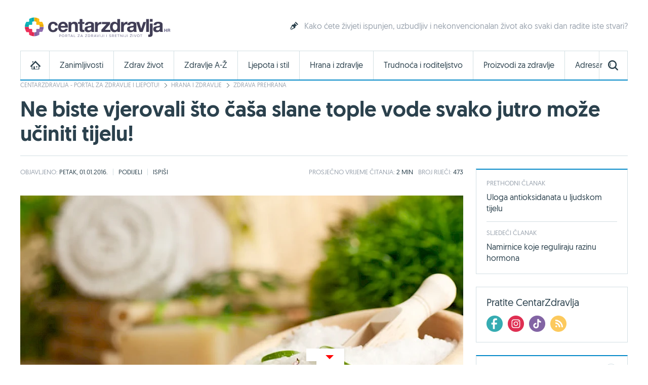

--- FILE ---
content_type: text/html; charset=utf-8
request_url: https://www.google.com/recaptcha/api2/aframe
body_size: 268
content:
<!DOCTYPE HTML><html><head><meta http-equiv="content-type" content="text/html; charset=UTF-8"></head><body><script nonce="DzODPWjnmtc5WiXBgf_MwA">/** Anti-fraud and anti-abuse applications only. See google.com/recaptcha */ try{var clients={'sodar':'https://pagead2.googlesyndication.com/pagead/sodar?'};window.addEventListener("message",function(a){try{if(a.source===window.parent){var b=JSON.parse(a.data);var c=clients[b['id']];if(c){var d=document.createElement('img');d.src=c+b['params']+'&rc='+(localStorage.getItem("rc::a")?sessionStorage.getItem("rc::b"):"");window.document.body.appendChild(d);sessionStorage.setItem("rc::e",parseInt(sessionStorage.getItem("rc::e")||0)+1);localStorage.setItem("rc::h",'1765737314808');}}}catch(b){}});window.parent.postMessage("_grecaptcha_ready", "*");}catch(b){}</script></body></html>

--- FILE ---
content_type: text/css
request_url: https://www.centarzdravlja.hr/site/templates/theme/styles/min/cz.min.css?v=20251214135210
body_size: 21625
content:
/**
 * Table of contents: 
 * base.css
 * ads.css
 * cz.css
 * cz-mobile.css
 * cz-print.css
 * Generated: 14.12.2025. at 13:52:10
 */
@font-face{font-family:'Geomanist Regular';src:url(../../fonts/geomanist-regular.eot);src:url(../../fonts/geomanist-regular.woff2) format('woff2'),url(../../fonts/geomanist-regular.woff) format('woff'),url(../../fonts/geomanist-regular.ttf) format('truetype');font-weight:normal;font-style:normal}@font-face{font-family:'Geomanist Book';src:url(../../fonts/geomanist-book.eot);src:url(../../fonts/geomanist-book.woff2) format('woff2'),url(../../fonts/geomanist-book.woff) format('woff'),url(../../fonts/geomanist-book.ttf) format('truetype');font-weight:normal;font-style:normal}@font-face{font-family:'Geomanist Medium';src:url(../../fonts/geomanist-medium.eot);src:url(../../fonts/geomanist-medium.woff2) format('woff2'),url(../../fonts/geomanist-medium.woff) format('woff'),url(../../fonts/geomanist-medium.ttf) format('truetype');font-weight:normal;font-style:normal}html,body,div,span,applet,object,iframe,h1,h2,h3,h4,h5,h6,p,blockquote,pre,a,abbr,acronym,address,big,cite,code,del,dfn,em,img,ins,kbd,q,s,samp,small,strike,strong,sub,sup,tt,var,b,u,i,center,dl,dt,dd,ol,ul,li,fieldset,form,label,legend,table,caption,tbody,tfoot,thead,tr,th,td,article,aside,canvas,details,embed,figure,figcaption,footer,header,hgroup,menu,nav,output,ruby,section,summary,time,mark,audio,video{margin:0;padding:0;border:0;font-size:100%;font:inherit;vertical-align:baseline}article,aside,details,figcaption,figure,footer,header,hgroup,menu,nav,section,main,iframe{display:block}body{line-height:1}ol,ul{list-style:none}blockquote,q{quotes:none}blockquote:before,blockquote:after,q:before,q:after{content:'';content:none}table{border-collapse:collapse;border-spacing:0}html{-webkit-box-sizing:border-box;-moz-box-sizing:border-box;-ms-box-sizing:border-box;-o-box-sizing:border-box;box-sizing:border-box;overflow-y:scroll;overflow:-moz-scrollbars-vertical}body{position:relative;overflow-x:hidden;margin:0;padding:0;font:14px 'Geomanist Regular';color:#2b414d;-webkit-font-smoothing:antialiased;-moz-osx-font-smoothing:grayscale}*,*:before,*:after{box-sizing:inherit}*:focus{outline:0}h1,h2,h3,h4,h5,h6{margin:0;padding:0;font-family:'Geomanist Book';font-weight:normal}h1 a,h2 a,h3 a,h4 a,h5 a,h6 a{font-weight:inherit}h1{color:#2b414d}h2{color:#2b414d}h3{color:#2b414d}h4{color:#2b414d}h5{color:#2b414d}h6{color:#2b414d}p{line-height:20px}strong{font-family:'Geomanist Book'}em{font-style:italic}.pregnancy-parenthood h3{color:#d16697}.pregnancy-parenthood h6{color:#d16697}blockquote{display:block;position:relative;font:17px/24px 'Geomanist Book';margin:20px 0;padding:0 0 0 60px;color:#2b414d}blockquote:before{display:block;position:absolute;top:3px;left:0;width:40px;height:40px;content:"";background:url(../../images/sprite.png) -3305px -5px no-repeat}blockquote:after{content:"";clear:both}hr{margin:20px auto 20px auto;border:0;border-top:1px solid #d3dfe3;height:1px;width:100%;text-align:left}.pregnancy-parenthood blockquote:before{background:url(../../images/sprite.png) -3305px -55px no-repeat}a:link,a:visited,a:active{color:#2b414d;text-decoration:none;outline:0}a:hover{color:#0489c8;text-decoration:none;outline:0}a:focus{-moz-outline-style:none}a:hover h1{color:#0489c8}a.alt{color:#2b414d}a.alt:hover{color:#2ab674}.pregnancy-parenthood a:hover{color:#d16697}.pregnancy-parenthood a:hover h1{color:#d16697}.pregnancy-parenthood a.alt{color:#d16697}.pregnancy-parenthood a.alt:hover{color:#2ab674}::-webkit-input-placeholder{opacity:.8;color:#2b414d}:-moz-placeholder{opacity:.8;color:#2b414d}::-moz-placeholder{opacity:.8;color:#2b414d}:-ms-input-placeholder{opacity:.8;color:#2b414d}.loader{display:none;width:20px;height:20px;background:url(../../images/loader.gif) no-repeat}.rounded-small{border-radius:3px}.rounded-medium{border-radius:6px}.rounded-large{border-radius:9px}img{display:block}img.align_center,p img.align_center{margin:0 auto 25px auto;text-align:center}img.align_left{float:left;margin:0 25px 25px 0}img.align_right{float:right;margin:0 0 25px 25px}.video-wrapper{position:relative;margin:0 0 15px 0;padding:0;width:100%}.video-wrapper iframe,.video-wrapper object,.video-wrapper embed{position:absolute;top:0;left:0;width:100%;height:100%}.clear:after,.block:after,.block:before{display:table;content:'';clear:both}label{display:block;margin:0 0 15px 0;font:13px/13px 'Geomanist Book';text-transform:uppercase;color:#2b414d}label span{margin:0 0 0 5px;font:13px/13px 'Geomanist Book';color:#c82d31}input,textarea{display:block;margin:0 0 20px 0;padding:12px;font:14px/16px 'Geomanist Regular';color:#2b414d;border:1px solid #d3dfe3;transition:border 0.3s}input:focus,select:focus,textarea:focus{border:1px solid #bdcbcf}input[disabled="disabled"]{background:#f1f5f7}button::-moz-focus-inner{border:0;padding:0}.button{display:inline-block;margin:0 10px 0 0;padding:12px 15px;vertical-align:middle;font:13px/13px 'Geomanist Book';text-transform:uppercase;border:none;cursor:pointer}.button.blue{color:#fff;background:#0489c8;border:1px solid #0489c8}.button.blue:hover{background:#2ab674;border:1px solid #2ab674}.pregnancy-parenthood .button.blue:hover{background:#d16697;border:1px solid #d16697}.button.white{color:#2b414d;background:#fff;border:1px solid #d3dfe3}.button.white:hover{border:1px solid #c4cfd3}select{display:none}.select{display:inline-block;position:relative;padding:0 12px;height:42px;font:14px/14px 'Geomanist Regular';color:#2b414d;border:1px solid #d3dfe3;cursor:pointer}.select-hidden{display:none}.select-wrapper{position:absolute;top:0;right:0;bottom:0;left:0;padding:13px;background:#fff}.select-wrapper:after{position:absolute;top:18px;right:18px;width:12px;height:6px;background:url(../../images/sprite.png) -2069px -22px no-repeat;content:"";z-index:1}.select-wrapper.select-active{margin:-1px;border:1px solid #bdcbcf}.select-wrapper.select-active:after{background:url(../../images/sprite.png) -2119px -22px no-repeat}.pregnancy-parenthood .select-wrapper.select-active:after{background:url(../../images/sprite.png) -2119px -72px no-repeat}.select-options{display:none;position:absolute;top:100%;right:0;left:0;z-index:3;margin:0 -1px 0 -1px;padding:0;max-height:314px;overflow-y:auto;list-style:none;border:1px solid #d3dfe3;background:#fff}.select-options li{margin:0;padding:12px;font:14px/14px 'Geomanist Regular';border-top:1px solid #d3dfe3}.select-options li:first-child{border-top:none}.select-options li:hover{background:#2ab674;color:#fff}.select-options li:before{background:none!important}.custom-label{display:inline-block;margin:5px 10px 0 0;cursor:pointer}.custom-radio,.custom-check{display:inline-block;position:relative;top:-2px;margin:0 8px 0 0;width:20px;height:20px;vertical-align:middle}.custom-radio{background:url(../../images/sprite.png) -2365px -15px no-repeat}.custom-radio.checked{background:url(../../images/sprite.png) -2415px -15px no-repeat}.pregnancy-parenthood .custom-radio.checked{background:url(../../images/sprite.png) -2415px -65px no-repeat}.custom-radio.focus{background:url(../../images/sprite.png) -2465px -15px no-repeat}.custom-radio.checked.focus{background:url(../../images/sprite.png) -2515px -15px no-repeat}.pregnancy-parenthood .custom-radio.checked.focus{background:url(../../images/sprite.png) -2515px -65px no-repeat}.custom-check{background:url(../../images/sprite.png) -2165px -15px no-repeat}.custom-check.checked{background:url(../../images/sprite.png) -2215px -15px no-repeat}.pregnancy-parenthood .custom-check.checked{background:url(../../images/sprite.png) -2215px -65px no-repeat}.custom-check.focus{background:url(../../images/sprite.png) -2265px -15px no-repeat}.custom-check.checked.focus{background:url(../../images/sprite.png) -2315px -15px no-repeat}.pregnancy-parenthood .custom-check.checked.focus{background:url(../../images/sprite.png) -2315px -65px no-repeat}.icon{position:relative}.icon:before{display:block;position:absolute;top:-2px;left:-28px;width:20px;height:20px;content:""}.icon-facebook-login:before{background:url(../../images/sprite.png) -4265px -15px no-repeat}.icon-google-login:before{background:url(../../images/sprite.png) -4415px -15px no-repeat}.icon-login:before{background:url(../../images/sprite.png) -265px -15px no-repeat}.icon-logout:before{background:url(../../images/sprite.png) -315px -15px no-repeat}.icon-register:before{background:url(../../images/sprite.png) -365px -15px no-repeat}.icon-profile:before{background:url(../../images/sprite.png) -415px -15px no-repeat}.icon-faq:before{background:url(../../images/sprite.png) -465px -15px no-repeat}.icon-forum:before{background:url(../../images/sprite.png) -515px -15px no-repeat}.icon-teaser:before{background:url(../../images/sprite.png) -565px -15px no-repeat}.lightbox{cursor:pointer;position:fixed;width:100%;height:100%;top:0;left:0;background:#2b414d;background:rgb(50,59,61);background:rgba(50,59,61,.6);-webkit-filter:none!important;z-index:9997}.lightbox img{display:block;position:absolute;border:5px solid #fff}body.blurred>*{-webkit-filter:blur(2px);-webkit-transform:translate3d(0,0,0)}.lightbox-loading{background:url(../../images/ajax-loader.gif) center center no-repeat;width:34px;height:34px;margin:-17px 0 0 -17px;position:absolute;top:50%;left:50%}.lightbox-caption{display:none;position:absolute;left:0;bottom:0;width:100%;text-align:center;z-index:9998;background:#000;background:rgba(0,0,0,.7)}.lightbox-caption p{margin:0 auto;max-width:70%;display:inline-block;padding:10px;color:#fff;font-size:12px;line-height:18px}.lightbox-button{position:absolute;z-index:9999;width:26px;height:26px}.lightbox-close{right:20px;top:20px;background:url(../../images/sprite.png) -1562px -12px no-repeat}.lightbox-close:hover{background:url(../../images/sprite.png) -1612px -12px no-repeat}.pregnancy-parenthood .lightbox-close:hover{background:url(../../images/sprite.png) -1612px -62px no-repeat}.lightbox-next{right:20px;top:50%;background:url(../../images/sprite.png) -1462px -12px no-repeat}.lightbox-next:hover{background:url(../../images/sprite.png) -1512px -12px no-repeat}.pregnancy-parenthood .lightbox-next:hover{background:url(../../images/sprite.png) -1512px -62px no-repeat}.lightbox-previous{left:20px;top:50%;background:url(../../images/sprite.png) -1362px -12px no-repeat}.lightbox-previous:hover{background:url(../../images/sprite.png) -1412px -12px no-repeat}.pregnancy-parenthood .lightbox-previous:hover{background:url(../../images/sprite.png) -1412px -62px no-repeat}.modal-overlay{display:none;position:fixed;top:0;left:0;width:100%;height:100%;background:#2b414d;z-index:100}.modal-wrapper{display:block;position:fixed;top:50%;left:50%;z-index:11000;opacity:0}.modal-button{position:absolute;top:-14px;right:-14px;display:block;width:26px;height:26px;text-indent:-9999px;background:url(../../images/sprite.png) -1562px -12px no-repeat;cursor:pointer;z-index:1}.modal-button:hover{background:url(../../images/sprite.png) -1612px -12px no-repeat}.pregnancy-parenthood .modal-button:hover{background:url(../../images/sprite.png) -1612px -62px no-repeat}.modal-overlay-weeks{display:none;position:fixed;top:0;left:0;width:100%;height:100%;background:#fff;z-index:100}.modal-wrapper-weeks{display:block;position:fixed;top:50%;left:50%;z-index:11000;opacity:0}.modal-button-weeks{position:fixed;top:20px;right:20px;display:block;width:26px;height:26px;text-indent:-9999px;background:url(../../images/sprite.png) -1562px -12px no-repeat;cursor:pointer;z-index:1}.modal-button-weeks:hover{background:url(../../images/sprite.png) -1612px -12px no-repeat}.tip-content{background:#fff;font:13px/13px 'Geomanist Regular';color:#2b414d;overflow:hidden;display:block!important}.tip-wrapper-bottom{display:none;position:absolute;margin-top:13px;z-index:1000}.tip-wrapper-top{display:none;position:absolute;z-index:1000}.tip-arrow-top,.tip-arrow-bottom{position:relative;background:#fff;border:1px solid #d3dfe3}.tip-arrow-top:after,.tip-arrow-top:before{position:absolute;pointer-events:none;border:solid transparent;top:100%;content:"";height:0;width:0}.tip-arrow-top:after{border-top-color:#fff;border-width:8px;left:50%;margin-left:-8px}.tip-arrow-top:before{border-top-color:#d3dfe3;border-width:9px;left:50%;margin-left:-9px}.tip-arrow-bottom:after,.tip-arrow-bottom:before{position:absolute;pointer-events:none;border:solid transparent;bottom:100%;content:"";height:0;width:0}.tip-arrow-bottom:after{border-bottom-color:#fff;border-width:8px;left:50%;margin-left:-8px}.tip-arrow-bottom:before{border-bottom-color:#d3dfe3;border-width:9px;left:50%;margin-left:-9px}.slider{position:relative;overflow:hidden}.slider-wrapper{position:relative;overflow:hidden}.slider-item{float:left}.slider-page-item{display:block;float:left;margin:0 6px 0 0;width:12px;height:12px;border-radius:6px;background:#fff;border:1px solid #d3dfe3;cursor:pointer}.slider-page-item:hover{background:#39b17f;border:none}.pregnancy-parenthood .slider-page-item:hover{background:#d16697;border:none}.slider-page-item.slider-active{background:#2ab674;border:none}.slider-nav-button{cursor:pointer;height:81px;width:81px;position:absolute;fill:transparent}.slider:hover .slider-nav-button{fill:#999}.slider:hover .slider-nav-button:hover{fill:#fff}.slider-nav-button>svg{width:100%;height:100%;background:inherit;fill:inherit;pointer-events:none;transform:translateX(0)}.slider-prev-button{left:0}.slider-next-button{right:0}.ad{margin:0 0 25px 0}.ad-container{width:1200px;overflow:auto}.ad-left{float:left}.ad-right{float:right}.ad-center{margin:25px auto}.ad-desktop{display:block}.ad-300-600{width:300px;height:auto}.ad-336-280{width:336px}.ad-mobile{display:none}.ad-content{margin:25px auto}.ad-728-90{width:728px}.ad-970-250{margin:0 auto 25px auto;width:970px}.ad-1920-1050{position:fixed;top:0;left:50%;z-index:0;margin:0 0 0 -960px;width:1920px;height:1050px}@media only screen and (max-width:767px){.ad{margin:0 auto 15px auto}.ad-desktop{display:none}.ad-mobile{display:block}.ad-center-mobile{margin:0 auto 5px auto;padding-top:45px}.ad-300-50,.ad-300-100,.ad-300-120,.ad-300-150,.ad-300-250{width:300px}.ad-160-600{width:160px;padding-bottom:0}.ad-320-100{width:320px;padding-bottom:0}.ad-336-280{width:336px}}#wrapper{position:relative;margin:0 auto;padding:0 25px;width:1250px;background:#fff}#top .marker{display:none}#top .search-mobile-toggle{display:none}#top .logo{display:none}.pt50{padding-top:50px}.pb10{padding-bottom:10px}.pb15{padding-bottom:15px}.pb20{padding-bottom:20px}#header .logo{float:left;display:block;margin:25px 0 20px 0}#header .logo a{display:block;width:300px;height:55px;background-repeat:no-repeat;text-indent:-99999px}#header .teaser{float:right;position:relative;margin:43px 0 0 0}#header .teaser h3 a{padding:0 0 0 2px;font:16px/16px 'Geomanist Regular';color:#9aa3ae}#header .teaser .icon:before{top:0}.block-search-mobile{display:none}.nav-container{height:58px}.nav-mobile{display:none}.nav{position:relative;left:0;margin:0 0 25px 0;background:#fff;border-bottom:2px solid #0489c8;z-index:10}.nav .level-1{position:relative;width:1200px;border:1px solid #d3dfe3;border-bottom:none}.nav .level-1>li{float:left;border-left:1px solid #d3dfe3}.nav .level-1>li:first-child{border:none}.nav .level-1>li a{display:block;margin:0;padding:20px 20px;font:16px/16px 'Geomanist Regular';color:#2b414d}.nav .level-1>li a:hover{color:#0489c8}.pregnancy-parenthood .nav .level-1>li a:hover{color:#d16697}.nav .level-1>li a i{font-size:20px}.level-1-item.selected{margin:-1px 0;padding:22px 20px;color:#0489c8;background:#d3dfe3}.pregnancy-parenthood .level-1-item.selected{background:#d16697}.nav .level-1>li a.home{position:relative;width:56px;height:56px;text-indent:-99999px}.nav .level-1>li a.home:before{display:block;position:absolute;top:19px;left:19px;width:20px;height:17px;background:url(../../images/sprite.png) -815px -17px no-repeat;content:""}.nav .level-1>li a.home:hover:before{background:url(../../images/sprite.png) -865px -17px no-repeat}.nav .level-1>li a.home.active{background:none}.nav .level-1>li a.search-toggle{position:absolute;top:0;right:0;width:56px;height:56px;border-left:1px solid #dbe3e5;text-indent:-99999px}.nav .level-1>li a.search-toggle:before{display:block;position:absolute;top:18px;right:18px;width:20px;height:20px;background:url(../../images/sprite.png) -965px -15px no-repeat;content:""}.nav .level-1>li a.search-toggle:hover:before{background:url(../../images/sprite.png) -1015px -15px no-repeat}.nav .level-1>li a.search-toggle.open:before{background:url(../../images/sprite.png) -1065px -15px no-repeat}.pregnancy-parenthood .nav .level-1>li a.search-toggle.open:before{background:url(../../images/sprite.png) -1065px -65px no-repeat}.nav .panel-container{display:none;position:absolute;left:-1px;top:56px;width:1200px;background:#fff;border:1px solid #d3dfe3;border-bottom:2px solid #0489c8;z-index:2}.nav .panel-content{background:#fff}.nav .level-3{float:left;padding:10px 20px;width:193px;border-right:1px solid #d3dfe3}.nav .level-3>li{float:none;border:none;border-top:1px solid #d3dfe3}.nav .level-3>li:first-child{border:none}.nav .level-3>li a{padding:12px 0;font:14px/14px 'Geomanist Regular'}.nav .level-3>li a:hover{background:none}.nav .level-3>li a.active{margin:0;padding:12px 0;color:#0489c8;background:none}.pregnancy-parenthood .nav .level-3>li a.active{color:#d16697}.nav .level-3>li a.alt{color:#2ab674}.nav .level-3>li a.alt:hover{color:#0489c8}.nav .panel{display:none;float:left;padding:20px;width:1000px}.nav .panel.active{display:block}.nav .panel .frame{position:relative;width:100%;margin:0 0 20px 0;padding:0 0 32px 0;border-bottom:1px solid #d3dfe3}.nav .panel .frame span{position:absolute;top:0;left:0;padding:9px 13px;font:13px/13px 'Geomanist Book';text-transform:uppercase;color:#2b414d;border:1px solid #d3dfe3}.nav .panel .left{float:left;width:470px}.nav .panel .right{float:right;width:470px}.nav .panel .half{float:left;margin:0;width:225px}.nav .panel .half.first{margin:0 20px 0 0}.nav .panel .article{float:left}.nav .level-4>li{float:left;margin:0 0 0 20px;width:225px;border:none}.nav .level-4>li:first-child{margin:0}.nav .level-4>li a{padding:0;margin:0;text-transform:none}.nav .level-4>li a:hover{background:none}.nav .level-4 li img{width:225px;height:108px}.nav .level-4 li .image{position:relative;margin:0 0 15px 0;width:225px;height:108px}.nav .level-4>li .image .sponsor{display:block;position:absolute;bottom:10px;right:10px;padding:10px;background:#fff;font:12px/12px 'Geomanist Regular';color:#d73532;text-transform:uppercase;z-index:1}.nav .level-4>li .category{display:block;margin:0 0 10px 0;font:13px/13px 'Geomanist Regular';text-transform:uppercase;color:#9aa3ae}.nav .level-4>li .category:hover{color:#2ab674}.nav .level-4>li .title{font:16px/22px 'Geomanist Regular'}.nav .level-5{width:225px;padding:0}.nav .level-5>li{margin:0;padding:15px 0;width:225px;border:none;border-top:1px solid #d3dfe3}.nav .level-5>li:first-child{margin:0;padding:0 0 15px 0;border:none}.nav .level-5>li img{float:left;margin:0 10px 0 0;width:40px;height:40px}.nav .level-5>li a{padding:0;text-transform:none;border:none}.nav .level-5>li a:hover{background:none}.nav .level-5>li .title{font:14px/20px 'Geomanist Regular'}.nav .loading{margin:10px;height:20px;line-height:20px}.nav .loading span{display:block;float:left;margin:0 10px 0 0;width:20px;height:20px;background:url(../../images/loader.gif) no-repeat}.nav-fixed{position:fixed;top:0;left:50%;margin:0 0 0 -50%;padding:0;width:100%;background:#fff;z-index:100}.nav-fixed .level-1{width:1200px;margin:0 auto;border-top:none}.block-nav-search{display:none;padding:25px 0 0 0;border-top:1px solid #d3dfe3}.block-nav-search input{float:left;margin:0 15px 0 0;width:700px}.block-nav-search .select{float:left;width:315px;height:42px}.block-nav-search .select-wrapper{padding:13px}.block-nav-search .button{float:right;margin:0;padding:0 22px;height:42px;font:14px/14px 'Geomanist Book'}.nav-fixed .block-nav-search{width:100%;margin:0 auto;padding:25px 0;border-top:1px solid #d3dfe3}.nav-fixed .block-nav-search form{width:1200px;margin:0 auto}#content{float:left;width:875px}#sidebar{float:right;width:300px}.block{margin:0 0 25px 0}.block-narrow{width:875px}.block-wide{width:1200px}.block-side{width:300px}.block img{position:relative;margin:0 0 15px 0;max-width:100%}.block h1 a{color:#2b414d}.block h1 a:hover{color:#0489c8}.block-side h1{font:18px/20px 'Geomanist Book'}.block div.frame{position:relative;width:100%;margin:0 0 25px 0;padding:0 0 37px 0;border-bottom:1px solid #d3dfe3}.block div.frame span{position:absolute;top:0;left:0;padding:11px 15px;font:14px/14px 'Geomanist Book';text-transform:uppercase;color:#2b414d;border:1px solid #d3dfe3}.block div.frame span strong{font:14px/14px 'Geomanist Book';color:#0489c8}.block div.frame span:after{display:block;position:absolute;bottom:-1px;left:-1px;right:-1px;min-width:100%;content:"";border-top:2px solid #0489c8}.block div.frame.green span:after{border-top:2px solid #2ab674}.pregnancy-parenthood .block div.frame.green span:after{border-top:2px solid #d16697}.block div.frame-alt{position:relative;width:100%;margin:0 0 25px 0;padding:0 0 36px 0;border-bottom:1px solid #d3dfe3}.block div.frame-alt span{position:absolute;top:0;left:0;padding:12px 16px;font:14px/14px 'Geomanist Book';text-transform:uppercase;color:#fff;background:#0489c8}.block div.frame-alt.frame-alt-green span{background:#2ab674}.block-side span.imagelist-title{position:relative;display:inline-block;margin:0 0 -1px 0;padding:13px 15px;font:14px/14px 'Geomanist Book';color:#2b414d;text-transform:uppercase;border:1px solid #d3dfe3}.block-side span.imagelist-title:after{display:block;position:absolute;bottom:-1px;left:-1px;right:-1px;min-width:100%;content:"";border-top:2px solid #2ab674}.pregnancy-parenthood .block-side span.imagelist-title:after{border-top:2px solid #d16697}.block .category{display:block;position:relative;margin:0 0 10px 0;font:13px/13px 'Geomanist Regular';text-transform:uppercase;color:#9aa3ae}.block .category a{color:#9aa3ae}.block .category a:hover{color:#2ab674}.pregnancy-parenthood .block .category a:hover{color:#d16697}.block .category span{color:#2b414d}.block .category span a{color:#2b414d}.block .category span a:hover{color:#0489c8}.block .current-category{float:left;margin:10px 0 0 0}.block .current-category a{color:#2b414d}.block .current-category a:hover{color:#0489c8}.block .category-frame{display:inline-block;padding:6px 8px;color:#2b414d;border:1px solid #d3dfe3}.block .headline{position:relative;margin:35px 0 15px 0;text-align:center;border-top:1px solid #d3dfe3}.block .headline span,.block .headline span a{position:relative;top:-15px;padding:0 24px;font:28px/28px 'Geomanist Book';color:#0489c8;background:#fff}.block .headline span a{top:0}.block .headline span a:hover{color:#2ab674}.pregnancy-parenthood .block .headline span{color:#d16697}.block .headline.headline-alt span{font:32px/32px 'Geomanist Regular';color:#2b414d}.block .headline a.all,.block .headline a.next{position:absolute;top:-7px;font:13px/13px 'Geomanist Regular';text-transform:uppercase;background:#fff}.block .headline a.all,.block .headline a.next{right:0;padding:0 0 0 20px}.block .headline a:before{display:block;position:absolute;top:-6px;width:24px;height:24px;content:""}.block .headline a.all:before,.block .headline a.next:before{left:-16px;background:url(../../images/sprite.png) -713px -13px no-repeat}.block .headline a.all:hover:before,.block .headline a.next:hover:before{background:url(../../images/sprite.png) -763px -13px no-repeat}.pregnancy-parenthood .block .headline a.all:hover:before,.pregnancy-parenthood .block .headline a.next:hover:before{background:url(../../images/sprite.png) -763px -63px no-repeat}.block .headline a.prev{left:0;padding:0 20px 0 0}.block .headline a.prev:before{right:-16px;background:url(../../images/sprite.png) -613px -13px no-repeat}.block .headline a.prev:hover:before{background:url(../../images/sprite.png) -663px -13px no-repeat}.pregnancy-parenthood .block .headline a.prev:hover:before{background:url(../../images/sprite.png) -663px -63px no-repeat}.block .headline-wide{width:1200px}.block .headline-dark{position:relative;margin:20px 0 15px 25px;width:1200px;border-top:1px solid #475356}.block .headline-dark span{position:relative;top:-16px;padding:0 24px 0 0;font:24px/24px 'Geomanist Regular';color:#fff;background:#2b414d}.block .headline-dark a{position:absolute;top:-11px;right:15px;padding:5px 15px;font:13px/13px 'Geomanist Regular';text-transform:uppercase;background:#fff;border-left:1px solid #475356;border-right:1px solid #475356;color:#fff;background:#2b414d}.block .headline-dark a:hover{color:#0489c8}.block-breadcrumbs{margin:2px 0 15px 0;overflow:hidden}.block-breadcrumbs li{position:relative;float:left;margin:0 10px 0 0;padding:0 0 0 13px;color:#2ab674;font:12px/16px 'Geomanist Regular';text-transform:uppercase}.pregnancy-parenthood .block-breadcrumbs li{color:#d16697}.block-breadcrumbs li:first-child{padding:0;background:none}.block-breadcrumbs li:before{display:block;position:absolute;top:4px;left:0;width:5px;height:9px;background:url(../../images/sprite.png) -2573px -21px no-repeat;content:""}.block-breadcrumbs li:first-child:before{display:none}.block-breadcrumbs li a{color:#9aa3ae}.block-breadcrumbs li a:hover{color:#0489c8}.block-title{padding:0 0 20px 0;border-bottom:1px solid #d3dfe3}.block-title h1{margin:0;font:42px/48px 'Geomanist Medium';color:#2b414d}.block-title h1 span{float:right;margin:15px 0 0 0;font:26px/26px 'Geomanist Regular';color:#9aa3ae}.block-title-narrow .breadcrumbs{margin:0}.block-1-2 .main{float:left;width:600px}.block-1-2 .image{position:relative}.block-1-2 .image .sponsor{display:block;position:absolute;top:25px;right:25px;padding:10px 12px;font:13px/13px 'Geomanist Regular';color:#d73532;text-transform:uppercase;background:#fff;z-index:1}.block-1-2 .main h1{margin:0;font:32px/38px 'Geomanist Medium'}.block-1-2 ul{float:right}.block-1-2 ul li{width:250px}.block-1-2 ul li .image .sponsor{top:15px;right:15px;padding:10px 12px;font:12px/12px 'Geomanist Regular'}.block-1-2 ul li:first-child{margin:0 0 25px 0}.block-1-2 ul li h1{font:18px/24px 'Geomanist Book'}.block-2{margin:0}.block-2 .headline{margin:40px 0 15px 0}.block-2 ul{margin:0 0 0 -25px;width:900px}.block-2 ul li{float:left;position:relative;width:425px;margin:0 0 25px 25px}.block-2 ul li .description{margin:0 0 20px 0}.block-2 ul li .description .category{margin:0}.block-2 ul li .description .rating{position:absolute;top:0;right:0}.block-2 ul li .description .rating span{float:left;display:block;margin:0 0 0 5px;width:16px;height:15px;text-indent:100%;white-space:nowrap;overflow:hidden;background:url(../../images/sprite.png) -3117px -18px no-repeat}.block-2 ul li .description .rating span.disabled{background:url(../../images/sprite.png) -3167px -18px no-repeat}.block-2 ul li .description .rating span.current{background:url(../../images/sprite.png) -3117px -18px no-repeat}.block-2 ul li .description .rating .rating{font:13px/13px 'Geomanist Regular'}.block-2 ul li .description .rating-success{position:absolute;top:0;right:0;font:14px/14px 'Geomanist Regular';background:#fff;z-index:1}.block-2 ul li .image{position:relative;margin:0 0 20px 0;width:425px;height:225px}.block-2 ul li .image-recipe{margin:0}.block-2 ul li .image .sponsor{display:block;position:absolute;bottom:25px;right:25px;padding:10px;background:#fff;font:12px/12px 'Geomanist Regular';color:#d73532;text-transform:uppercase;z-index:1}.block-2 ul li img.alt{border:1px solid #d3dfe3}.block-2 ul li .info{margin:15px 0 5px 0}.block-2 ul li .info .time{float:left;position:relative;padding:0 0 0 20px;color:#2b414d;font:13px/13px 'Geomanist Regular';text-transform:uppercase}.block-2 ul li .info .time:before{display:block;position:absolute;top:-1px;left:0;width:14px;height:14px;background:url(../../images/sprite.png) -2968px -18px no-repeat;content:""}.block-2 ul li .info .complexity{float:left;margin:0 0 0 20px}.block-2 ul li .info .complexity span{float:left;margin:0 0 0 6px;width:24px;height:14px;text-indent:100%;white-space:nowrap;overflow:hidden;background:url(../../images/sprite.png) -3013px -18px no-repeat;border:none}.pregnancy-parenthood .block-2 ul li .info .complexity span{background:url(../../images/sprite.png) -3013px -68px no-repeat}.block-2 ul li .info .complexity span.disabled{background:url(../../images/sprite.png) -3063px -18px no-repeat}.block-2 ul li ul{width:275px;margin:0}.block-2 ul li ul li{width:425px;margin:10px 0 0 0;padding:10px 0 0 0;border-top:1px solid #d3dfe3}.block-2 ul li ul li.li-recipe:first-child{margin:0;padding:0;border-top:none}.block-2 ul li ul li h1{font:16px/22px 'Geomanist Regular'}.main-title a{margin:0;font:18px/24px 'Geomanist Book'}.related a{font:16px/22px 'Geomanist Regular'}.block-1-2 .main .main-title a{margin:0;font:32px/38px 'Geomanist Medium'}.block-4 .main-title a{font:16px/22px 'Geomanist Regular'}.tab-content .main-title a{margin:0;width:160px;font:16px/22px 'Geomanist Regular'}.block-imagelist .main-title a{margin:0;width:160px;font:16px/22px 'Geomanist Regular'}.block-bottom .main-title a{margin:0;font:15px/21px 'Geomanist Regular'}.block-video .main-title a{font:16px/22px 'Geomanist Regular';color:#fff}.block-video .main-title a:hover{color:#0489c8}.block-recipe-list .main-title a{margin:0;width:155px;font:15px/21px 'Geomanist Regular'}@media only screen and (max-width:767px){.block-video .main-title a{font:16px/24px 'Geomanist Regular';color:#2b414d}}.block-3{margin:0}.block-3 ul{margin:0 0 0 -25px;width:900px;overflow:hidden}.block-3 ul li{display:block;float:left;width:275px;margin:0 0 25px 25px}.block-3 ul li .image{position:relative;margin:0 0 15px 0;width:275px;height:145px}.block-3 ul li .image .sponsor{display:block;position:absolute;bottom:15px;right:15px;padding:10px;background:#fff;font:12px/12px 'Geomanist Regular';color:#d73532;text-transform:uppercase;z-index:1}.block-3 ul li h1{font:18px/24px 'Geomanist Book'}.block-3 ul li ul{margin:0}.block-3 ul li ul li{float:none;width:275px;margin:10px 0 0 0;padding:10px 0 0 0;border-top:1px solid #d3dfe3}.block-3 ul li ul li h1{font:16px/22px 'Geomanist Regular'}.block-4{margin:0 0 0 -25px;width:900px}.block-4 ul li{float:left;margin:0 0 25px 25px;width:200px}.block-4 ul li h1{font:16px/22px 'Geomanist Regular'}.block-4 ul li .image{position:relative}.block-4 ul li .image .sponsor{display:block;position:absolute;bottom:15px;right:15px;padding:10px;background:#fff;font:12px/12px 'Geomanist Regular';color:#d73532;text-transform:uppercase;z-index:1}.block-filters{position:relative;margin:0;border:1px solid #d3dfe3;font:13px/13px 'Geomanist Regular';text-transform:uppercase}.block-filters span{display:block;position:absolute;top:-1px;left:-1px;padding:14px;color:#fff;background:#2ab674;z-index:1}.pregnancy-parenthood .block-filters span{background:#d16697}.block-filters ul{float:right}.block-filters ul li{float:left}.block-filters ul li a{display:block;padding:13px 12px;text-align:center;border-left:1px solid #d3dfe3;cursor:pointer}.block-filters ul li:first-child a{border-top:none}.block-filters ul li a.active{color:#0489c8}.block-grid{margin:25px 0 0 -24px;width:1225px;overflow:auto}.block-grid ul li{float:left;margin:0 0 25px 24px;width:282px}.block-grid ul li img{margin:0 0 20px 0;width:282px;height:162px}.block-grid ul li h1{margin:0;font:18px/24px 'Geomanist Regular';height:50px}.block-grid .sortgrid-item{position:absolute;top:0;left:0;opacity:1;z-index:2;visibility:visible;transition:transform 0.7s,opacity 0.7s}.block-grid .sortgrid-css3{transition:transform 0.7s,opacity 0.7s}.block-grid .sortgrid-hidden{transition:transform 0.7s,opacity 0.7s,visibility 0s 0.7s;opacity:0;z-index:1;visibility:hidden}.block-dynamic{margin:0 0 35px -24px;width:1225px}.block-dynamic ul li{float:left;display:block;position:relative;margin:25px 0 24px 24px;width:384px}.block-dynamic ul li .description{margin:0 0 20px 0}.block-dynamic ul li .description .category{margin:0}.block-dynamic ul li .description .rating{position:absolute;top:0;right:0}.block-dynamic ul li .description .rating span{float:left;display:block;margin:0 0 0 5px;width:16px;height:15px;text-indent:100%;white-space:nowrap;overflow:hidden;background:url(../../images/sprite.png) -3117px -18px no-repeat}.block-dynamic ul li .description .rating span.disabled{background:url(../../images/sprite.png) -3167px -18px no-repeat}.block-dynamic ul li .description .rating span.current{background:url(../../images/sprite.png) -3117px -18px no-repeat}.block-dynamic ul li .description .rating .rating{font:13px/13px 'Geomanist Regular'}.block-dynamic ul li .description .rating-success{position:absolute;top:0;right:0;font:14px/14px 'Geomanist Regular';background:#fff;z-index:1}.block-dynamic ul li .info{margin:15px 0 5px 0}.block-dynamic ul li .info .time{float:left;position:relative;padding:0 0 0 20px;color:#2b414d;font:13px/13px 'Geomanist Regular';text-transform:uppercase}.block-dynamic ul li .info .time:before{display:block;position:absolute;top:-1px;left:0;width:14px;height:14px;background:url(../../images/sprite.png) -2968px -18px no-repeat;content:""}.block-dynamic ul li .info .complexity{float:right;margin:0 0 0 20px}.block-dynamic ul li .info .complexity span{float:left;margin:0 0 0 6px;width:24px;height:14px;text-indent:100%;white-space:nowrap;overflow:hidden;background:url(../../images/sprite.png) -3013px -18px no-repeat;border:none}.block-dynamic ul li .info .complexity span.disabled{background:url(../../images/sprite.png) -3063px -18px no-repeat}.block-dynamic ul li h1{margin:0;font:18px/24px 'Geomanist Book'}.block-dynamic .sortgrid-item{position:absolute;top:0;left:0;opacity:1;z-index:2;visibility:visible;transition:transform 0.7s,opacity 0.7s}.block-dynamic .sortgrid-css3{transition:transform 0.7s,opacity 0.7s}.block-dynamic .sortgrid-hidden{transition:transform 0.7s,opacity 0.7s,visibility 0s 0.7s;opacity:0;z-index:1;visibility:hidden}.block-static{margin:0 0 0 -24px;width:1225px;overflow:auto}.block-static ul li{float:left;margin:0 0 25px 24px;width:282px}.block-static ul li img{margin:0 0 20px 0}.block-static ul li h1{margin:0;font:16px/22px 'Geomanist Regular'}.block-static .content{padding:20px;height:135px;border:1px solid #d3dfe3}.block-static .content h1{margin:0 0 10px 0;font:20px/24px 'Geomanist Regular'}.block-static .content p{padding:0;color:#9aa3ae}.block-recipe{margin:0}.block-recipe ul{margin:0 0 0 -25px;width:900px}.block-recipe ul li{float:left;position:relative;margin:0 0 25px 25px;width:275px}.block-recipe ul li.green{padding:10px 0 0 0;border-top:2px solid #2ab674}.pregnancy-parenthood .block-recipe ul li.green{border-top:2px solid #d16697}.block-recipe ul li.blue{padding:10px 0 0 0;border-top:2px solid #0489c8}.block-recipe ul li.green .description,.block-recipe ul li.blue .description{height:20px}.block-recipe ul li.green .description .category,.block-recipe ul li.blue .description .category{margin:8px 0 0 0}.block-recipe ul li.green .description .rating,.block-recipe ul li.blue .description .rating{margin:6px 0 0 0}.block-recipe ul li .description{position:relative;height:15px}.block-recipe ul li .description .category{float:left}.block-recipe ul li .description .rating{float:right;margin:-2px 0 0 0}.block-recipe ul li .rating span{float:left;display:block;margin:0 0 0 5px;width:16px;height:15px;text-indent:100%;white-space:nowrap;overflow:hidden;background:url(../../images/sprite.png) -3117px -18px no-repeat}.block-recipe ul li .rating span.disabled{background:url(../../images/sprite.png) -3167px -18px no-repeat}.block-recipe ul li .rating-success{position:absolute;top:-2px;right:0;font:14px/14px 'Geomanist Regular';background:#fff;z-index:1}.block-recipe ul li img{margin:20px 0 0 0}.block-recipe ul li .content{position:relative;padding:20px;height:132px;border:1px solid #d3dfe3;border-top:none}.block-recipe ul li .content h3{margin:0 0 15px 0;font:18px/24px 'Geomanist Book'}.block-recipe ul li .content .info{position:absolute;bottom:0;left:0;padding:15px 20px;width:275px;border-top:1px solid #d3dfe3}.block-recipe ul li .content .info .time{float:left;color:#2b414d;font:13px/13px 'Geomanist Regular';text-transform:uppercase}.block-recipe ul li .content .info .complexity{float:right}.block-recipe ul li .content .info .complexity span{float:left;margin:0 0 0 6px;width:24px;height:14px;text-indent:100%;white-space:nowrap;overflow:hidden;background:url(../../images/sprite.png) -3013px -18px no-repeat;border:none}.pregnancy-parenthood .block-recipe ul li .content .info .complexity span{background:url(../../images/sprite.png) -3013px -68px no-repeat}.block-recipe ul li .content .info .complexity span.disabled{background:url(../../images/sprite.png) -3063px -18px no-repeat}.block-recipe ul li ul{margin:0}.block-recipe ul li ul li{margin:10px 0 0 0;padding:10px 0 0 0}.block-recipe ul li ul li h1{margin:0;font:16px/22px 'Geomanist Regular'}.block-6 .left{float:left;width:425px}.block-6 .right{float:right;width:425px}.block-6 ul{width:425px;overflow:auto}.block-6 ul li{margin:20px 0 0 0;padding:20px 0 0 0;border-top:1px solid #d3dfe3;overflow:auto}.block-6 ul li:first-child{margin:0;padding:0;border-top:none}.block-6 ul li h1 a{margin:0;font:16px/22px 'Geomanist Regular'}.block-6 ul li img{float:left;margin:0 20px 0 0}.block-recipe-list{margin:0}.block-recipe-list ul{margin:0 0 0 -25px;width:900px}.block-recipe-list ul li{float:left;margin:0 0 25px 25px;padding:20px;width:275px;border:1px solid #d3dfe3}.block-recipe-list ul li h1{margin:0;width:155px;font:15px/21px 'Geomanist Regular'}.block-recipe-list ul li img{float:right;margin:0;width:76px;height:76px}.block-recipe-list ul li.alt{position:relative;padding:20px;width:275px;height:118px;background:url(../../images/nutricionist.jpg) 0 0 no-repeat;border:none}.block-recipe-list ul li.alt span{position:absolute;left:20px;top:20px;font:16px/18px 'Geomanist Regular';color:#fff}.block-diet-compare .content{padding:45px 0 0 25px;width:875px;height:300px;background:url(../../images/diets.jpg) 0 0 no-repeat}.block-diet-compare .content h1{margin:0 0 20px 0;font:30px/30px 'Geomanist Book';color:#0489c8}.block-diet-compare .content p{margin:0 0 15px 0;width:350px}.block-diet-compare .selector{padding:25px;border:1px solid #d3dfe3;border-top:2px solid #0489c8}.block-diet-compare .selector h2{margin:0 0 20px 0;font:20px/20px 'Geomanist Regular';color:#9aa3ae}.block-diet-compare .selector .select{float:left;margin:0 20px 0 0;width:222px}.block-diet-compare .selector .button{float:right;margin:0;padding:0 16px;height:42px}.block-diet-compare table{margin:25px 0 0 0;border-collapse:collapse;border-spacing:0;width:875px;border:1px solid #d3dfe3}.block-diet-compare thead{background:#f3f6f6;font:14px/14px 'Geomanist Book';text-align:left}.block-diet-compare td,.block-diet-compare th{vertical-align:middle;padding:12px 15px;border-left:1px solid #d3dfe3;border-top:1px solid #d3dfe3}.block-diet-compare th.alt{border-left:1px solid #fff;border-top:1px solid #fff;background:#fff}.block-diet-compare td.col-1{font:14px/14px 'Geomanist Book';color:#2ab674}.block-diet-compare td.col-1,.block-diet-compare td.col-2,.block-diet-compare td.col-3,.block-diet-compare td.col-4{width:25%}.block-events-ad{padding:25px 0 0 0;border-top:1px solid #d3dfe3}.block-events-ad .content{float:right;width:550px}.block-events-ad ul{overflow:auto}.block-events-ad ul li{float:right;margin:0 0 16px 0;padding:0 0 16px 0;width:260px;border-bottom:1px solid #d3dfe3}.block-events-ad ul li.left{float:left}.block-events-ad ul li span{display:inline-block;margin:0 0 10px 0;padding:7px 9px;font:13px/13px 'Geomanist Book';border:1px solid #d3dfe3}.block-events-ad ul li h1{margin:0}.block-latest{width:1200px}.block-latest ul{margin:0 0 0 -30px;width:1230px;overflow:hidden}.block-latest ul li{display:block;float:left;width:585px;margin:0 0 0 30px}.block-latest ul li .image{position:relative;margin:0 0 15px 0}.block-latest ul li .image .sponsor{display:block;position:absolute;bottom:15px;right:15px;padding:10px;background:#fff;font:12px/12px 'Geomanist Regular';color:#d73532;text-transform:uppercase;z-index:1}.block-latest ul li h1{font:30px/36px 'Geomanist Book'}.block-latest-list{padding:0 0 30px 0;width:1200px;border-bottom:1px solid #d3dfe3}.block-latest-list ul{margin:0 0 0 -30px;width:1230px;overflow:hidden}.block-latest-list ul li{display:block;float:left;width:380px;margin:0 0 0 30px}.block-latest-list ul li .image{position:relative;margin:0 0 15px 0}.block-latest-list ul li .image .sponsor{display:block;position:absolute;bottom:15px;right:15px;padding:10px;background:#fff;font:12px/12px 'Geomanist Regular';color:#d73532;text-transform:uppercase;z-index:1}.block-latest-list ul li h1{font:22px/28px 'Geomanist Book'}.block-vitashop{position:relative;padding:20px;width:875px;border:1px solid #d3dfe3;border-top:2px solid #0489c8}.block-vitashop .vitashop-image{float:left;margin:0 20px 0 0;width:90px;height:90px}.block-vitashop .vitashop-image img{margin:0;width:90px;height:90px}.block-vitashop .info{position:relative;padding:0 20px 0 0;float:left;width:486px;height:94px;border-right:1px solid #d3dfe3}.block-vitashop .info h1{margin:0 0 10px 0;font:16px/22px 'Geomanist Regular'}.block-vitashop .info p{color:#9aa3ae}.block-vitashop .cost{float:right}.block-vitashop .cost .price{font:36px/36px 'Geomanist Book';color:#2b414d}.block-vitashop .cost .price span{font:13px/13px 'Geomanist Book';text-transform:uppercase;color:#9aa3ae}.block-vitashop .button{display:block;position:absolute;bottom:20px;right:20px;margin:0;padding:10px 14px;font:14px/14px 'Geomanist Book';height:auto}.block-tool{position:relative;width:875px;height:90px;overflow:hidden}.block-tool img{position:absolute;top:-50%;left:0;margin:-45px 0 0 0;width:100%;height:auto}.block-tool .title{float:left;position:relative;margin:30px 0 0 30px;font:30px/30px 'Geomanist Book';color:#fff;text-shadow:0 2px 2px rgba(0,0,0,.3);z-index:1}.block-tool .button{display:block;float:right;position:relative;margin:28px 30px 0 0;padding:10px 14px;font:14px/14px 'Geomanist Book';height:auto}.block-product{padding:20px;width:875px;border:1px solid #d3dfe3}.block-product .left{float:left;width:520px}.block-product .left p{margin:0 0 15px 0;font:16px/26px 'Geomanist Regular'}.block-product .right{float:right;width:300px}.block-product .right img{margin:0}.block-products-list{margin:0 0 0 -25px;width:900px}.block-products-list ul li{float:left;display:block;width:275px;min-height:70px;margin:0 0 10px 25px;font:14px/20px 'Geomanist Regular'}.block-manufacturer-list{overflow:auto}.block-manufacturer-list ul li{margin:20px 0 0 0;padding:25px 0 0 0;font:16px/24px 'Geomanist Regular';border-top:1px solid #d3dfe3}.block-manufacturer-list ul li:first-child{margin:0;padding:0;border-top:none}.block-manufacturer{overflow:auto}.block-manufacturer .left{float:left;width:425px}.block-manufacturer .right{float:right;width:425px}.block-manufacturer p{margin:0 0 10px 0}.block-manufacturer p span{margin:0 5px 0 0;color:#9aa3ae;font:13px/13px 'Geomanist Regular';text-transform:uppercase}.block-manufacturer-products-list ul li{margin:20px 0 0 0;padding:25px 0 0 0;font:16px/24px 'Geomanist Regular';border-top:1px solid #d3dfe3}.block-manufacturer-products-list ul li:first-child{margin:0;padding:0;border-top:none}.block-description img{float:left;margin:0 20px 0 0}.block-description h2{margin:0 0 15px 0;font:26px/30px 'Geomanist Regular'}.block-description p{padding:0;font:16px/22px 'Geomanist Regular'}.block-term-list{overflow:auto}.block-term-list ul{margin:0 0 0 -25px;width:900px}.block-term-list ul li{float:left;margin:0 0 25px 25px;width:200px;font:16px/24px 'Geomanist Regular'}.block-term{margin:0 0 15px 0}.block-term .content{padding:20px;border:1px solid #d3dfe3;background-color:#ceeadc}.block-term .content p{padding:0;font:16px/22px 'Geomanist Regular'}.block-term-info{margin:0 0 15px 0}.block-term-info .stats{float:left;font:13px/30px 'Geomanist Regular';text-transform:uppercase}.block-term-info .stats li{float:left;margin:0 10px 0 0}.block-term-info .stats li span{color:#9aa3ae}.block-term-info .social-sharing{float:right}.block-term-info .social-sharing li{float:left;margin:0 0 0 10px}.block-term-info .social-sharing li a{position:relative;display:block;padding:0 0 0 30px;background:#fff;color:#333;height:30px;font:13px/28px 'Geomanist Book';cursor:pointer}.block-term-info .social-sharing li a:hover{color:#0489c8}.block-term-info .social-sharing li a:before{display:block;position:absolute;top:6px;left:6px;width:16px;height:16px;content:""}.block-term-info .social-sharing li a.share-facebook:before{background:url(../../images/sprite.png) -4467px -17px no-repeat}.block-term-info .social-sharing li a.share-twitter:before{top:8px;background:url(../../images/sprite.png) -4517px -19px no-repeat}.block-term-info .social-sharing li a.share-pinterest:before{background:url(../../images/sprite.png) -4567px -17px no-repeat}.block-term-info .social-sharing li a.share-google:before{background:url(../../images/sprite.png) -4617px -17px no-repeat}.block-count p{color:#9aa3ae}.block-count p span{color:#2b414d}.block-featured{padding:20px;border:1px solid #d3dfe3;border-top:2px solid #0489c8}.pregnancy-parenthood .block-featured{border-top:2px solid #d16697}.block-featured .title{position:relative;margin:0 0 20px 0;font:14px/14px 'Geomanist Book';text-transform:uppercase}.block-featured .title:after{display:block;position:absolute;top:-5px;right:0;width:24px;height:24px;background:url(../../images/sprite.png) -713px -13px no-repeat;content:""}.block-featured img{width:260px;height:auto}.block-featured h1{font:18px/24px 'Geomanist Regular'}.block-select{margin:0 0 20px 0}.block-select .select{width:100%}.block-select-mobile{display:none}.block-tabs{position:relative;margin:0 0 25px 0;overflow:auto}.block-tabs .tabs{border-top:1px solid #d3dfe3}.block-tabs .tabs li a{display:block;float:left;position:relative;padding:15px 0;width:100px;font:13px/13px 'Geomanist Book';text-transform:uppercase;text-align:center;border-right:1px solid #d3dfe3;cursor:pointer}.block-tabs .tabs li:first-child a{border-left:1px solid #d3dfe3}.block-tabs .tabs li a:hover{color:#0489c8}.block-tabs .tabs li a.active{color:#2b414d;border-bottom:none}.block-tabs .tabs li a.active:after{display:block;position:absolute;bottom:-1px;left:-1px;right:-1px;min-width:100%;content:"";border-top:2px solid #2ab674;z-index:1}.pregnancy-parenthood .block-tabs .tabs li a.active:after{border-top:2px solid #d16697}.block-tabs .tab-container{border:1px solid #d3dfe3;background:#fff;overflow:hidden}.block-tabs .tab-content{display:none}.block-tabs .tab-content-active{display:block}.block-tabs .tab-content ul li{margin:0;padding:20px;border-top:1px solid #d3dfe3}.block-tabs .tab-content ul li:first-child{border-top:none}.block-tabs .tab-content ul li span{margin:0 0 5px 0}.block-tabs .tab-content ul li h3{margin:0;width:160px;font:16px/22px 'Geomanist Regular'}.block-tabs .tab-content ul li .image{position:relative}.block-tabs .tab-content ul li .image .sponsor{display:block;margin:0 0 10px 0;font:11px/11px 'Geomanist Regular';color:#d73532;text-transform:uppercase}.block-tabs .tab-content ul li img{float:right;margin:0;width:76px;height:76px}.block-tabs .tab-content ul li img.alt{border:1px solid #d3dfe3}.block-tabs .tab-accordion{display:none}.block-tabs-large{position:relative;margin:0 0 25px 0;width:875px;overflow:auto}.block-tabs-large .tabs{margin:0 0 25px 0;width:875px;border-bottom:1px solid #d3dfe3}.block-tabs-large .tabs li a{display:block;float:left;position:relative;bottom:-1px;padding:15px 0;width:100px;font:13px/13px 'Geomanist Book';text-transform:uppercase;text-align:center;border:1px solid #d3dfe3;border-left:none;cursor:pointer}.block-tabs-large .tabs li:first-child a{border-left:1px solid #d3dfe3}.block-tabs-large .tabs li a:hover{color:#0489c8}.block-tabs-large .tabs li a.active{color:#2ab674;border-bottom:1px solid #fff}.block-tabs-large .tab-container{overflow:hidden}.block-tabs-large .tab-content{display:none}.block-tabs-large .tab-content-active{display:block}.block-tabs-large .tab-content ul li span{margin:0 0 5px 0}.block-tabs-large .tab-content ul li img{float:right;margin:0;width:76px;height:76px}.block-tabs-large .tab-content .content h2{margin:0 0 15px 0;font:34px/40px 'Geomanist Regular';color:#0489c8}.block-tabs-large .tab-content .content h3{margin:0 0 15px 0;font:30px/40px 'Geomanist Regular';color:#2ab674}.block-tabs-large .tab-content .content h4{margin:0 0 15px 0;font:26px/32px 'Geomanist Regular';color:#0489c8}.block-tabs-large .tab-content .content h5{margin:0 0 15px 0;font:12px/12px 'Geomanist Regular';color:#2ab674}.block-tabs-large .tab-content .content h6{margin:0 0 15px 0;font:18px/34px 'Geomanist Regular';color:#0489c8}.block-tabs-large .tab-content .content .adaptive{float:none;margin:0 0 25px 0}.block-tabs-large .tab-content .content p{margin:0 0 15px 0;font:16px/26px 'Geomanist Regular'}.block-tabs-large .tab-content .content ul{padding:10px 0 0 0}.block-tabs-large .tab-content .content ul li{position:relative;margin:0 0 20px 0;padding:0 0 0 25px;font:16px/26px 'Geomanist Regular'}.block-tabs-large .tab-content .content ul li:before{position:absolute;display:block;top:6px;left:0;width:12px;height:12px;content:"";background:url(../../images/sprite.png) -2669px -19px no-repeat}.block-tabs-large .tab-content .content ol{list-style-type:none;padding:10px 0 0 0;counter-reset:li-counter}.block-tabs-large .tab-content .content ol li{position:relative;margin:0 0 20px 0;padding:0 0 0 25px;font:16px/26px 'Geomanist Regular'}.block-tabs-large .tab-content .content ol li:before{position:absolute;top:5px;left:0;width:20px;font:15px/15px 'Geomanist Book';color:#0489c8;content:counter(li-counter) '.';counter-increment:li-counter}.block-tabs-large .tab-content .content ul li{position:relative;margin:0 0 20px 0;padding:0 0 0 25px;font:16px/26px 'Geomanist Regular'}.block-tabs-large .tab-content .gallery{margin:0 0 0 -25px;width:900px}.block-tabs-large .tab-content .gallery a{float:left;margin:0 0 10px 25px}.block-tabs-large .tab-content .gallery a img{width:155px;height:100px}.block-tabs-large .tab-content form .left{float:left}.block-tabs-large .tab-content form .right{float:right}.block-tabs-large .tab-content form input{width:425px}.block-tabs-large .tab-content form textarea{width:875px;height:150px}.block-tabs-large .tab-content form p{margin:15px 0;font:14px/14px 'Geomanist Regular';color:#9aa3ae;text-transform:none}.block-tabs-large .tab-content form .sum{float:left;width:45px;text-align:center}.block-tabs-large .tab-content form .operator{float:left;margin:12px 10px;font:17px/17px 'Geomanist Regular';color:#2b414d}.block-tabs-large .tab-accordion{display:none}.block-tabs-large .pdf{display:block;position:relative;padding:10px 10px 10px 50px;font:16px/32px 'Geomanist Book';border:1px solid #d3dfe3}.block-tabs-large .pdf:before{display:block;position:absolute;left:10px;width:32px;height:32px;background:url(../../images/sprite.png) -3459px -9px no-repeat;content:''}.block-tabs-scroller{width:875px;height:307px}.block-tabs-scroller .tab-nav{float:left;width:300px;height:307px;border:1px solid #d3dfe3}.block-tabs-scroller .tab-nav ul li{border-top:1px solid #d3dfe3}.block-tabs-scroller .tab-nav ul li:first-child{border-top:none}.block-tabs-scroller .tab-nav ul li a{display:block;padding:15px 20px;width:300px;font:16px/22px "Geomanist Regular"}.block-tabs-scroller .tab-nav ul li a:hover{color:#0489c8}.block-tabs-scroller .tab-nav ul li a.active{color:#2ab674}.block-tabs-scroller .tab-content{float:left;width:575px;height:320px;background:url(../../images/ajax-loader.gif) 50% 50% no-repeat}.block-tabs-scroller .tab-content .section{display:none;position:relative;width:575px;height:307px}.block-tabs-scroller .tab-content .section img{width:575px;height:307px}.block-tabs-scroller .tab-content .section .caption{position:absolute;right:25px;bottom:25px;padding:20px;width:450px;background:#fff;z-index:1}.block-tabs-scroller .tab-content .section .caption h2{margin:0 0 10px 0;font:22px/22px "Geomanist Regular"}.block-tabs-scroller .tab-content .section .caption p{font:14px/20px "Geomanist Regular"}.block-game{position:relative;padding:15px;background:#2ab674;overflow:hidden}.pregnancy-parenthood .block-game{background:#d16697}.block-game span{display:block;margin:0 0 5px 0;padding:0;font:13px/13px 'Geomanist Regular';text-transform:uppercase;color:#bedfa1}.block-game h1{margin:0;width:190px;font:16px/20px 'Geomanist Book';color:#fff}.block-game a:hover h1{color:#bedfa1}.block-game img{position:absolute;top:0;right:0;width:88px;height:88px}.block-calc ul{border:1px solid #d3dfe3}.block-calc ul li{position:relative;border-top:1px solid #d3dfe3}.block-calc ul li:first-child{border:none}.block-calc ul li .icon{display:block;position:absolute}.block-calc ul li .icon:before{display:block;position:absolute;content:""}.block-calc ul li .icon-calc-1{top:10px;left:13px;width:24px;height:24px;background:url(../../images/tools.png) -13px -13px no-repeat}.block-calc ul li .icon-calc-2{top:11px;left:14px;width:22px;height:24px;background:url(../../images/tools.png) -64px -13px no-repeat}.block-calc ul li .icon-calc-3{top:12px;left:8px;width:34px;height:24px;background:url(../../images/tools.png) -108px -13px no-repeat}.block-calc ul li .icon-calc-4{top:9px;left:12px;width:30px;height:24px;background:url(../../images/tools.png) -160px -13px no-repeat}.block-calc ul li .icon-calc-5{top:11px;left:14px;width:24px;height:24px;background:url(../../images/tools.png) -213px -13px no-repeat}.block-calc ul li .icon-calc-6{top:11px;left:12px;width:28px;height:24px;background:url(../../images/tools.png) -261px -13px no-repeat}.block-calc ul li .icon-calc-7{top:11px;left:17px;width:16px;height:24px;background:url(../../images/tools.png) -317px -13px no-repeat}.block-calc ul li .icon-calc-8{top:10px;left:13px;width:25px;height:25px;background:url(../../images/tools.png) -363px -13px no-repeat}.block-calc ul li .icon-calc-9{top:10px;left:16px;width:20px;height:24px;background:url(../../images/tools.png) -415px -13px no-repeat}.block-calc ul li .icon-calc-10{top:10px;left:14px;width:24px;height:24px;background:url(../../images/tools.png) -463px -13px no-repeat}.block-calc ul li .icon-zodiac-1{top:11px;left:12px;width:26px;height:24px;background:url(../../images/tools.png) -512px -13px no-repeat}.block-calc ul li .icon-zodiac-2{top:12px;left:17px;width:16px;height:24px;background:url(../../images/tools.png) -567px -13px no-repeat}.block-calc ul li .icon-zodiac-3{top:10px;left:10px;width:32px;height:24px;background:url(../../images/tools.png) -609px -13px no-repeat}.block-calc ul li .icon-zodiac-4{top:10px;left:9px;width:30px;height:24px;background:url(../../images/tools.png) -660px -13px no-repeat}.block-calc ul li .icon-zodiac-5{top:11px;left:7px;width:38px;height:24px;background:url(../../images/tools.png) -706px -13px no-repeat}.block-calc ul li .icon-zodiac-6{top:10px;left:11px;width:28px;height:24px;background:url(../../images/tools.png) -761px -13px no-repeat}.block-calc ul li .icon-zodiac-7{top:12px;left:12px;width:28px;height:24px;background:url(../../images/tools.png) -811px -13px no-repeat}.block-calc ul li .icon-zodiac-8{top:11px;left:13px;width:25px;height:24px;background:url(../../images/tools.png) -863px -13px no-repeat}.block-calc ul li .icon-zodiac-9{top:10px;left:15px;width:20px;height:24px;background:url(../../images/tools.png) -915px -13px no-repeat}.block-calc ul li .icon-zodiac-10{top:10px;left:12px;width:26px;height:24px;background:url(../../images/tools.png) -962px -13px no-repeat}.block-calc ul li .icon-zodiac-11{top:10px;left:12px;width:28px;height:24px;background:url(../../images/tools.png) -1011px -13px no-repeat}.block-calc ul li .icon-zodiac-12{top:11px;left:12px;width:24px;height:24px;background:url(../../images/tools.png) -1063px -13px no-repeat}.block-calc ul li .icon-zodiac{top:11px;left:14px;width:24px;height:22px;background:url(../../images/tools.png) -1113px -14px no-repeat}.block-calc ul li a{display:block;padding:15px 0 15px 55px;margin:0;width:100%;font:14px/14px 'Geomanist Book'}.block-calc ul li a.active{background:#e1e8ea}.block-calc ul li a.active-related{color:#0489c8}.block-poll{border:1px solid #d3dfe3}.block-poll h1{padding:15px 20px;font:16px/22px 'Geomanist Book';border-bottom:1px solid #d3dfe3}.block-poll form{padding:20px}.block-poll label{margin:0 0 20px 0;font:14px/14px 'Geomanist Regular';text-transform:none}.block-poll .poll-result{padding:20px}.block-poll .poll-result li{position:relative;display:block;margin:15px 0 0 0}.block-poll .poll-result li:first-child{margin:0}.block-poll .poll-percentage{position:relative;margin:10px 0 0 0;height:20px;background:#f3f5f5}.block-poll .poll-percentage .poll-percentage-fill{position:relative;height:20px;background:#2ab674}.block-poll .poll-percentage span{position:absolute;top:4px;left:6px;font:11px/11px 'Geomanist Book'}.block-poll .poll-percentage span.votes{color:#fff}.block-featured-video img{margin:0}.block-featured-video h1{position:relative;padding:20px;font:16px/16px 'Geomanist Regular';border:1px solid #d3dfe3}.block-featured-video h1:after{display:block;position:absolute;top:16px;right:20px;width:24px;height:24px;background:url(../../images/sprite.png) -2613px -13px no-repeat;content:""}.block-imagelist ul{border:1px solid #d3dfe3}.block-imagelist li{display:block;position:relative;padding:20px;border-top:1px solid #d3dfe3}.block-imagelist li:first-child{border-top:none}.block-imagelist li .category{margin:0 0 8px 0}.block-imagelist li h1{margin:0;width:160px;font:16px/22px 'Geomanist Regular'}.block-imagelist li img{float:right;margin:0;width:76px;height:76px}.block-imagelist li .rating{position:absolute;bottom:20px;left:20px}.block-imagelist li .rating span{float:left;display:block;margin:0 5px 0 0;width:10px;height:10px;text-indent:100%;white-space:nowrap;overflow:hidden;background:url(../../images/sprite.png) -3220px -21px no-repeat}.block-imagelist li .rating span.disabled{background:url(../../images/sprite.png) -3270px -21px no-repeat}.block-imagelist li .rating-success{position:absolute;bottom:20px;left:20px;font:13px/13px 'Geomanist Regular';background:#fff;z-index:1}.block-imagelist li .sponsor{display:none}.block-video-list ul{border-top:1px solid #d3dfe3}.block-video-list ul li{display:block;margin:25px 0 0 0}.block-video-list li h1{margin:0;font:16px/22px 'Geomanist Book'}.block-list ul{margin:0 0 20px 0;border:1px solid #d3dfe3}.block-list li{display:block;padding:15px 20px;border-top:1px solid #d3dfe3}.block-list li:first-child{border-top:none}.block-list h1{margin:0;font:14px/18px 'Geomanist Regular'}.block-search-list ul{width:875px}.block-search-list li{display:block;position:relative;margin:20px 0 0 0;padding:20px 0 0 0;border-top:1px solid #d3dfe3}.block-search-list li:first-child{margin:0;padding:0;border-top:none}.block-search-list li .category{margin:0 0 8px 0}.block-search-list li h1{margin:0;font:16px/22px 'Geomanist Regular'}.block-search-list li img{float:left;margin:0 20px 0 0;width:76px;height:76px}.block-search-list li .rating{display:none}.block-search-list li .sponsor{display:none}.block-infobox{margin:0 0 25px 0;padding:20px;border:1px solid #d3dfe3}.block-infobox h1{display:block;position:relative;margin:0 0 15px 0;padding:0 0 15px 0;font:22px/28px 'Geomanist Book';border-bottom:1px solid #d3dfe3}.block-infobox h1 span{display:block;padding:0 0 10px 0;font:15px/15px 'Geomanist Regular';color:#9aa3ae}.block-infobox h1:after{display:block;position:absolute;top:2px;right:0;width:12px;height:12px;background:url(../../images/sprite.png) -2669px -19px no-repeat;content:''}.block-infobox-alt{float:right;margin:0 0 25px 0;padding:20px;width:300px;border:1px solid #d3dfe3}.block-social{position:relative;border:1px solid #d3dfe3}.block-social .icons{padding:20px;overflow:hidden}.block-social .icons .main-title{font:20px/20px 'Geomanist Regular'}.block-social .icons ul{margin:15px 0 0 0}.block-social .icons ul li{float:left;margin:0 10px 0 0}.block-social .icons ul li a{display:block;width:32px;height:32px}.block-social .icons ul li a.facebook{background:url(../../images/sprite.png) -3959px -9px no-repeat}.block-social .icons ul li a.twitter{background:url(../../images/sprite.png) -4009px -9px no-repeat}.block-social .icons ul li a.pinterest{background:url(../../images/sprite.png) -4059px -9px no-repeat}.block-social .icons ul li a.google{background:url(../../images/sprite.png) -4109px -9px no-repeat}.block-social .icons ul li a.vimeo{background:url(../../images/sprite.png) -4159px -9px no-repeat}.block-social .icons ul li a.rss{background:url(../../images/sprite.png) -4209px -9px no-repeat}.block-social .newsletter{padding:20px;border-top:1px solid #d3dfe3}.block-social .newsletter .sign-off{display:none}.block-social .newsletter label{color:#9aa3ae}.block-social .newsletter input{width:100%}.block-social .newsletter .error{display:none;padding:0 0 20px 0;color:#c82d31}.block-social .newsletter p{margin:20px 0 0 0;padding:20px 0 0 0;font:13px/13px 'Geomanist Regular';border-top:1px solid #d3dfe3}.block-widget iframe{width:300px;height:250px}.block-bottom-tools{position:relative;margin:0 0 25px 0;width:1200px;height:120px}.block-bottom-tools .slider-item{float:left;margin:0 24px 0 0}.block-bottom-tools .item a{position:relative;display:block;width:110px;height:120px;background:#fff;border:1px solid #d3dfe3;text-align:center}.block-bottom-tools .item a:hover{color:#fff;background:#0489c8;border:1px solid #0489c8}.block-bottom-tools .item a span{display:block;margin:15px 0 0 0;font:14px/18px 'Geomanist Book'}.block-bottom-tools .item a span span{display:block;margin:0}.block-bottom-tools .item a:before{display:block;position:absolute;bottom:20px;content:""}.block-bottom-tools .item a.calc-1:before{left:42px;background:url(../../images/tools.png) -13px -13px no-repeat;width:24px;height:24px}.block-bottom-tools .item a.calc-1:hover:before{background:url(../../images/tools.png) -13px -63px no-repeat}.block-bottom-tools .item a.calc-2:before{left:42px;width:22px;height:24px;background:url(../../images/tools.png) -64px -13px no-repeat}.block-bottom-tools .item a.calc-2:hover:before{background:url(../../images/tools.png) -64px -63px no-repeat}.block-bottom-tools .item a.calc-3:before{left:36px;width:34px;height:24px;background:url(../../images/tools.png) -108px -13px no-repeat}.block-bottom-tools .item a.calc-3:hover:before{background:url(../../images/tools.png) -108px -63px no-repeat}.block-bottom-tools .item a.calc-4:before{left:40px;width:30px;height:24px;background:url(../../images/tools.png) -160px -13px no-repeat}.block-bottom-tools .item a.calc-4:hover:before{background:url(../../images/tools.png) -160px -63px no-repeat}.block-bottom-tools .item a.calc-5:before{left:42px;width:24px;height:24px;background:url(../../images/tools.png) -213px -13px no-repeat}.block-bottom-tools .item a.calc-5:hover:before{background:url(../../images/tools.png) -213px -63px no-repeat}.block-bottom-tools .item a.calc-6:before{left:40px;width:28px;height:24px;background:url(../../images/tools.png) -261px -13px no-repeat}.block-bottom-tools .item a.calc-6:hover:before{background:url(../../images/tools.png) -261px -63px no-repeat}.block-bottom-tools .item a.calc-7:before{left:46px;width:16px;height:24px;background:url(../../images/tools.png) -317px -13px no-repeat}.block-bottom-tools .item a.calc-7:hover:before{background:url(../../images/tools.png) -317px -63px no-repeat}.block-bottom-tools .item a.calc-8:before{left:42px;width:25px;height:25px;background:url(../../images/tools.png) -363px -13px no-repeat}.block-bottom-tools .item a.calc-8:hover:before{background:url(../../images/tools.png) -363px -63px no-repeat}.block-bottom-tools .item a.calc-9:before{left:44px;width:20px;height:24px;background:url(../../images/tools.png) -415px -13px no-repeat}.block-bottom-tools .item a.calc-9:hover:before{background:url(../../images/tools.png) -415px -63px no-repeat}.block-bottom-tools .item a.calc-10:before{left:44px;width:24px;height:24px;background:url(../../images/tools.png) -463px -13px no-repeat}.block-bottom-tools .item a.calc-10:hover:before{background:url(../../images/tools.png) -463px -63px no-repeat}.block-bottom-tools .item a.zodiac-1:before{left:42px;width:26px;height:24px;background:url(../../images/tools.png) -512px -13px no-repeat}.block-bottom-tools .item a.zodiac-1:hover:before{background:url(../../images/tools.png) -512px -63px no-repeat}.block-bottom-tools .item a.zodiac-2:before{left:46px;width:16px;height:24px;background:url(../../images/tools.png) -567px -13px no-repeat}.block-bottom-tools .item a.zodiac-2:hover:before{background:url(../../images/tools.png) -567px -63px no-repeat}.block-bottom-tools .item a.zodiac-3:before{left:38px;width:32px;height:24px;background:url(../../images/tools.png) -609px -13px no-repeat}.block-bottom-tools .item a.zodiac-3:hover:before{background:url(../../images/tools.png) -609px -63px no-repeat}.block-bottom-tools .item a.zodiac-4:before{left:38px;width:30px;height:24px;background:url(../../images/tools.png) -660px -13px no-repeat}.block-bottom-tools .item a.zodiac-4:hover:before{background:url(../../images/tools.png) -660px -63px no-repeat}.block-bottom-tools .item a.zodiac-5:before{left:36px;width:38px;height:24px;background:url(../../images/tools.png) -706px -13px no-repeat}.block-bottom-tools .item a.zodiac-5:hover:before{background:url(../../images/tools.png) -706px -63px no-repeat}.block-bottom-tools .item a.zodiac-6:before{left:40px;width:28px;height:24px;background:url(../../images/tools.png) -761px -13px no-repeat}.block-bottom-tools .item a.zodiac-6:hover:before{background:url(../../images/tools.png) -761px -63px no-repeat}.block-bottom-tools .item a.zodiac-7:before{left:40px;width:28px;height:24px;background:url(../../images/tools.png) -811px -13px no-repeat}.block-bottom-tools .item a.zodiac-7:hover:before{background:url(../../images/tools.png) -811px -63px no-repeat}.block-bottom-tools .item a.zodiac-8:before{left:42px;width:25px;height:24px;background:url(../../images/tools.png) -863px -13px no-repeat}.block-bottom-tools .item a.zodiac-8:hover:before{background:url(../../images/tools.png) -863px -63px no-repeat}.block-bottom-tools .item a.zodiac-9:before{left:44px;width:20px;height:24px;background:url(../../images/tools.png) -915px -13px no-repeat}.block-bottom-tools .item a.zodiac-9:hover:before{background:url(../../images/tools.png) -915px -63px no-repeat}.block-bottom-tools .item a.zodiac-10:before{left:40px;width:26px;height:24px;background:url(../../images/tools.png) -962px -13px no-repeat}.block-bottom-tools .item a.zodiac-10:hover:before{background:url(../../images/tools.png) -962px -63px no-repeat}.block-bottom-tools .item a.zodiac-11:before{left:42px;width:28px;height:24px;background:url(../../images/tools.png) -1011px -13px no-repeat}.block-bottom-tools .item a.zodiac-11:hover:before{background:url(../../images/tools.png) -1011px -63px no-repeat}.block-bottom-tools .item a.zodiac-12:before{left:42px;width:24px;height:24px;background:url(../../images/tools.png) -1063px -13px no-repeat}.block-bottom-tools .item a.zodiac-12:hover:before{background:url(../../images/tools.png) -1063px -63px no-repeat}.block-bottom-tools .item a.zodiac:before{left:42px;bottom:20px;width:24px;height:22px;background:url(../../images/tools.png) -1113px -14px no-repeat}.block-bottom-tools .item a.zodiac:hover:before{background:url(../../images/tools.png) -1113px -64px no-repeat}.block-bottom-tools .controls li a{display:block;position:absolute;top:48px;width:26px;height:26px;cursor:pointer}.block-bottom-tools .controls li a.slider-prev{background:url(../../images/sprite.png) -1412px -12px no-repeat;left:-38px}.pregnancy-parenthood .block-bottom-tools .controls li a.slider-prev{background:url(../../images/sprite.png) -1412px -62px no-repeat}.block-bottom-tools .controls li a.slider-prev:hover{background:url(../../images/sprite.png) -1362px -12px no-repeat}.block-bottom-tools .controls li a.slider-next{background:url(../../images/sprite.png) -1512px -12px no-repeat;right:-38px}.pregnancy-parenthood .block-bottom-tools .controls li a.slider-next{background:url(../../images/sprite.png) -1512px -62px no-repeat}.block-bottom-tools .controls li a.slider-next:hover{background:url(../../images/sprite.png) -1462px -12px no-repeat}.block-bottom{margin:0 0 25px -24px;width:1225px}.block-bottom .section{float:left;margin:0 0 0 24px;width:282px}.block-bottom .section ul li{margin:20px 0 0 0;padding:20px 0 0 0;border-top:1px solid #d3dfe3}.block-bottom .section ul li:first-child{margin:0;padding:0;border-top:none}.block-bottom .section ul li .category{margin:0 0 8px 0}.block-bottom .section ul li h1{margin:0;font:15px/21px 'Geomanist Regular'}.block-bottom .section ul li .image{position:relative}.block-bottom .section ul li .image img{float:left;margin:0 15px 0 0}.block-bottom .section ul li .image .sponsor{display:block;position:absolute;top:0;left:0;padding:0 0 5px 0;width:76px;background:#fff;font:10px/10px 'Geomanist Regular';color:#d73532;text-transform:uppercase;z-index:1}.block-video{background:#2b414d;margin:0 0 25px -25px;padding:25px 0 0 0;width:1250px}.block-video .main{float:left;position:relative;margin:0 0 0 25px}.block-video .main h1 a{font:16px/22px 'Geomanist Book';color:#fff}.block-video .main h1 a:hover{color:#0489c8}.block-video .main .featured{display:block;position:absolute;top:25px;right:25px;padding:14px;height:40px;font:13px/13px 'Geomanist Regular';color:#d73532;text-transform:uppercase;background:#fff;z-index:1}.block-video ul{float:right;width:735px}.block-video ul li{float:left;margin:0 25px 25px 0;width:220px}.block-video ul li img{width:220px;height:120px}.block-video ul li h1 a{font:16px/22px 'Geomanist Regular';color:#fff}.block-details{position:relative;font:13px/13px 'Geomanist Regular';text-transform:uppercase}.block-details-fixed{position:fixed;top:58px;left:50%;margin:0 0 0 -600px;padding:15px 0;width:1200px;background:#fff;border-bottom:1px solid #d3dfe3;z-index:99}.block-details .date{float:left}.block-details .date li{float:left;margin:0 10px 0 0}.block-details .date li span{color:#9aa3ae}.block-details .controls{float:left}.block-details .controls li{float:left;margin:0 0 0 10px;padding:0 0 0 10px;border-left:1px solid #d3dfe3}.block-details .controls li:first-child{margin:0}.block-details .count{float:right}.block-details .count li{float:left;margin:0 0 0 10px;font:13px/13px 'Geomanist Regular';text-transform:uppercase;color:#9aa3ae}.block-details .count li .reading-time,.block-details .count li .word{color:#2b414d}.block-article-info{padding:0 0 20px 0;font:13px/13px 'Geomanist Regular';color:#9aa3ae;text-transform:uppercase;border-bottom:1px solid #d3dfe3;overflow:auto}.block-article-info span{color:#2b414d}.block-article-info .author{float:left}.block-article-info .source{float:right}.block-navigation ul{padding:20px;width:300px;border:1px solid #d3dfe3;border-top:2px solid #0489c8}.pregnancy-parenthood .block-navigation ul{border-top:2px solid #d16697}.block-navigation ul li{margin:15px 0 0 0;padding:15px 0 0 0;border-top:1px solid #d3dfe3}.block-navigation ul li:first-child{margin:0;padding:0;border-top:none}.block-navigation ul li h3{font:16px/22px 'Geomanist Regular'}.block-navigation ul li .more{display:block;position:relative;margin:10px 0 0 0;padding:0 0 0 20px}.block-navigation ul li .more:before{display:block;position:absolute;top:2px;left:0;width:13px;height:13px;background:url(../../images/sprite.png) -3719px -19px no-repeat;content:''}.block-navigation ul li .more:hover:before{background:url(../../images/sprite.png) -3669px -19px no-repeat}.block-article{float:left;margin:0}.block-article .image{position:relative;width:875px}.block-article .image img{width:875px;height:480px}.block-article .sponsor{display:block;position:absolute;top:25px;right:25px;padding:14px;height:40px;font:13px/13px 'Geomanist Regular';color:#d73532;text-transform:uppercase;background:#fff}.block-article .sponsor span{position:relative;top:-1px;left:14px;padding:13px;font:13px/13px 'Geomanist Book';color:#fff;background:#2b414d}.block-article .slika{color:#2b414d;background:#fff}.block-article .information,.block-information{margin:0 0 20px 0;padding:0 0 15px 0;border-bottom:1px solid #d3dfe3;overflow:auto}.block-article .social-sharing{float:right;margin:2px 0 0 0}.block-article .social-sharing li{float:left;margin:0 0 0 10px}.block-article .social-sharing li a{position:relative;display:block;padding:0 0 0 30px;background:#fff;color:#333;height:30px;font:13px/28px 'Geomanist Book';cursor:pointer}.block-article .social-sharing li a:hover{color:#0489c8}.block-article .social-sharing li a:before{display:block;position:absolute;top:6px;left:6px;width:16px;height:16px;content:""}.block-article .social-sharing li a.share-facebook:before{background:url(../../images/sprite.png) -4467px -17px no-repeat}.block-article .social-sharing li a.share-twitter:before{top:8px;background:url(../../images/sprite.png) -4517px -19px no-repeat}.block-article .social-sharing li a.share-pinterest:before{background:url(../../images/sprite.png) -4567px -17px no-repeat}.block-article .social-sharing li a.share-google:before{background:url(../../images/sprite.png) -4617px -17px no-repeat}.block-article .social-sharing-mobile{display:none}.block-article .toc{position:relative;overflow:auto}.block-article .toc ul{padding:10px;border:1px solid #d3dfe3;overflow:auto}.block-article .toc ul li{float:left;margin:0 10px 0 0;padding:0 10px 0 0;border-right:1px solid #d3dfe3}.block-article .toc ul li:last-child{margin:0;padding:0;border-right:none}.block-article .toc ul li a{font:13px/13px 'Geomanist Regular';text-transform:uppercase}.block-article .toc ul li a.active{color:#0489c8}.block-article .toc-bottom{margin:0 0 20px 0}.block-article .content{margin:20px 0;border-bottom:1px solid #d3dfe3}.block-article .content-alt{margin:20px 0}.block-article .content-narrow{float:right;margin:0 0 25px 0;padding:0;width:580px;border-bottom:none}.block-article .content h2,.block-article .content h2 a{margin:0 0 15px 0;font:34px/40px 'Geomanist Medium';color:#2b414d}.block-article .content h3,.block-article .content h3 a{margin:0 0 15px 0;font:30px/36px 'Geomanist Medium';color:#2b414d}.block-article .content h4,.block-article .content h4 a{margin:0 0 15px 0;font:26px/32px 'Geomanist Medium';color:#2b414d}.block-article .content h5,.block-article .content h5 a{margin:0 0 15px 0;font:12px/12px 'Geomanist Regular';color:#2b414d}.block-article .content h6,.block-article .content h6 a{margin:0 0 15px 0;font:18px/24px 'Geomanist Medium';color:#2b414d}.block-article .content p{margin:0 0 15px 0;font:16px/26px 'Geomanist Regular'}.block-article .content p strong{font:16px/26px 'Geomanist Book'}.block-article .content p a{color:#0489c8}.block-article .content p a:hover{color:#2ab674}.block-article .content ul{padding:10px 0 0 0}.block-article .content ul li{position:relative;margin:0 0 20px 0;padding:0 0 0 25px;font:16px/26px 'Geomanist Regular'}.block-article .content ul li:before{position:absolute;display:block;top:6px;left:0;width:12px;height:12px;content:"";background:url(../../images/sprite.png) -2669px -19px no-repeat}.block-article .content ul li a{color:#0489c8}.block-article .content ul li a:hover{color:#2ab674}.block-article .content ol{list-style-type:none;padding:10px 0 0 0;counter-reset:li-counter}.block-article .content ol li{position:relative;margin:0 0 20px 0;padding:0 0 0 25px;font:16px/26px 'Geomanist Regular'}.block-article .content ol li:before{position:absolute;top:5px;left:0;width:20px;font:15px/15px 'Geomanist Book';color:#0489c8;content:counter(li-counter) '.';counter-increment:li-counter}.pregnancy-parenthood .block-article .content ol li:before{color:#d16697}.block-article .content ol li a{color:#0489c8}.block-article .content ol li a:hover{color:#2ab674}.block-article .content table{border-collapse:collapse;border-spacing:0;width:630px;border:1px solid #d3dfe3}.block-article .content thead{background:#f3f6f6;font:14px/14px 'Geomanist Book';text-align:left}.block-article .content td,.block-article .content th{vertical-align:middle;padding:12px 15px;border-left:1px solid #d3dfe3;border-top:1px solid #d3dfe3}.block-product-info .content table{border-collapse:collapse;border-spacing:0;width:630px;border:1px solid #d3dfe3}.block-product-info .content thead{background:#f3f6f6;font:14px/14px 'Geomanist Book';text-align:left}.block-product-info .content td,.block-article .content th{vertical-align:middle;padding:12px 15px;border-left:1px solid #d3dfe3;border-top:1px solid #d3dfe3}.block-guidebook{padding:20px;width:100%;border:1px solid #d3dfe3}.block-guidebook h2{margin:0 0 15px 0;font:24px/30px 'Geomanist Book'}.block-guidebook input{width:100%}.block-guidebook .button{padding:15px;width:100%;font:15px/15px 'Geomanist Book'}.block-guidebook p{margin:15px 0 0 0;font:14px/20px 'Geomanist Regular';color:#9aa3ae}.block-guidebook .message-guidebook{font:14px/20px 'Geomanist Regular'}.block-page{float:right;width:630px}.block-page img{margin:0 0 25px 0}.block-page h2{margin:0 0 15px 0;font:34px/40px 'Geomanist Book';color:#0489c8}.block-page h3{margin:0 0 15px 0;font:30px/36px 'Geomanist Book';color:#2ab674}.block-page h4{margin:0 0 15px 0;font:26px/32px 'Geomanist Book';color:#0489c8}.block-page h5{margin:0 0 15px 0;font:12px/12px 'Geomanist Regular';color:#2ab674}.block-page h6{margin:0 0 15px 0;font:18px/34px 'Geomanist Book';color:#0489c8}.block-page p{margin:0 0 10px 0;font:15px/24px 'Geomanist Regular'}.block-page p a{color:#0489c8}.block-page p a:hover{color:#2ab674}.block-page p.framed{margin:0 0 25px 0;padding:20px;border:1px solid #d3dfe3}.block-page ul li{position:relative;margin:0 0 20px 15px;padding:0 0 0 15px;font:16px/22px 'Geomanist Regular'}.block-page ul li:before{position:absolute;display:block;top:4px;left:0;width:12px;height:12px;content:"";background:url(../../images/sprite.png) -2669px -19px no-repeat}.block-page ul li a{color:#0489c8}.block-page ul li a:hover{color:#2ab674}.block-page ol{list-style-type:none;margin:0 0 0 30px;padding:10px 0 0 0;counter-reset:li-counter}.block-page ol li{position:relative;margin:0 0 20px 0;padding:0 0 0 15px;font:16px/22px 'Geomanist Regular'}.block-page ol li:before{position:absolute;top:4px;left:-10px;width:20px;font:15px/15px 'Geomanist Regular';color:#2ab674;content:counter(li-counter);counter-increment:li-counter}.pregnancy-parenthood .block-page ol li:before{color:#d16697}.block-page ol li a{color:#0489c8}.block-page ol li a:hover{color:#2ab674}.block-page .tool{margin:0 0 25px 0}.block-page .tool input{width:100%}.block-page .tool textarea{width:100%;height:200px}.block-page .tool .select{margin:0 0 20px 0;width:100%}.block-page .tool .select-options li{margin:0;padding:12px;font:14px/14px 'Geomanist Regular'}#calc-bmi-table tr.selected{background-color:pink}.block-page .calc-result{display:none;margin:0 0 20px 0;padding:20px;font:24px/24px 'Geomanist Regular';border:1px solid #d3dfe3}.block-page .calc-result span{color:#2ab674}.block-page .calc-description{display:none}.block-page .calc-error{display:block;margin:0 0 20px 0;color:#c82d31}.block-page .calc-input{color:#696969;border:1px solid #d3dfe3}.block-page .calc-table{display:none}.block-page .calc-table-next{margin:20px 0 0 0}.block-page .calc-table thead th.calc-value{text-align:right}.block-page .calc-table tbody td.calc-value{text-align:right;color:#2ab674}.block-page table{border-collapse:collapse;border-spacing:0;width:630px;border:1px solid #d3dfe3}.block-page table thead{background:#f3f6f6;font:14px/14px 'Geomanist Book';text-align:left}.block-page table td,.block-page table th{vertical-align:middle;padding:12px 15px;border-left:1px solid #d3dfe3;border-top:1px solid #d3dfe3}.datepicker{width:100%}.calendar{position:relative;width:100%!important;border-collapse:collapse;text-align:center;background:#fff;border:1px solid #d3dfe3;z-index:4}.calendar th,.calendar td{text-align:center}.calendar th:first-child,.calendar td:first-child{margin:0 0 0 5px}.calendar span{display:block;padding:6px 4px}.calendar .month{padding:15px}.calendar .pMDate,.calendar .nMDate{color:#AAA}.calendar .date,.calendar .pMDate,.calendar .nMDate,.calendar .month{cursor:pointer}.calendar .date:hover,.calendar .pMDate:hover,.calendar .nMDate:hover,.calendar .month:hover{background:#0489c8;color:#fff}.calendar .date:active,.calendar .pMDate:active,.calendar .nMDate:active,.calendar .month:active{background:#0489c8;color:#fff}.calendar .selected{background:#2ab674!important;color:#fff!important}.calendar tr:first-child th{background:#fff;padding:12px 6px;font-size:14px}.calendar tr:first-child th{cursor:pointer}.calendar tr:first-child th:hover{color:#0489c8}.calendar tr:first-child th:active{color:#0489c8}.calendar thead tr:nth-child(2) th{color:#2b414d;padding:8px 3px}.calendar #prev,.calendar #next{font-size:20px}.calendar #today{text-align:center;cursor:pointer;color:#0489c8;padding:10px 6px}.calendar #today:hover{color:#2ab674}.calendar #today:active{color:#2b414d}.calendar #currDay{color:#0489c8}.block-sidebar{float:left;width:220px}.block-sidebar .content-sidebar{margin:0 0 20px 0;padding:20px;border:1px solid #d3dfe3}.block-sidebar .content-sidebar-second{margin:0 0 20px 0;padding:20px;border:1px solid #d3dfe3;border-bottom:2px solid #0489c8}.block-sidebar .content-sidebar h2{display:block;margin:20px 0;font:20px/20px 'Geomanist Regular'}.block-sidebar .content-sidebar ul{margin:0;width:180px;border:none}.block-sidebar .content-sidebar ul li{position:relative;margin:10px 0 0 0;padding:10px 0 0 0;border-top:1px solid #d3dfe3;font:15px/24px 'Geomanist Regular';word-wrap:break-word}.block-sidebar .content-sidebar ul li:first-child{margin:0;padding:0;border:none}.block-sidebar .content-sidebar ul li:before{display:none}.block-sidebar .content-sidebar ul li .active{color:#2ab674}.block-sidebar .content-sidebar ul li .active:hover{cursor:default}.calories{margin:0 0 25px 0;font:13px/13px 'Geomanist Regular';color:#9aa3ae;text-transform:uppercase}.calories span{display:block;margin:10px 0 0 0;color:#d73532}.block-sidebar-related{float:left;width:220px}.block-sidebar-related ul li{float:left;width:220px;margin:0 0 25px 0}.block-sidebar-related ul li .image{position:relative;margin:0 0 15px 0;width:220px;height:110px}.block-sidebar-related ul li .image .sponsor{display:block;position:absolute;bottom:0;right:0;padding:10px;background:#fff;font:12px/12px 'Geomanist Regular';color:#d73532;text-transform:uppercase;z-index:1}.block-sidebar-related ul li h1{font:18px/24px 'Geomanist Book'}.block-sidebar-related ul li ul{margin:0}.block-sidebar-related ul li ul li{float:none;width:275px;margin:10px 0 0 0;padding:10px 0 0 0;border-top:1px solid #d3dfe3}.block-sidebar-related ul li ul li h1{font:16px/22px 'Geomanist Regular'}.block-content-narrow{float:right;margin:0 0 25px 0;width:630px}.block-content h1{margin:0 0 15px 0;width:630px;font:36px/44px 'Geomanist Regular';color:#2b414d}.block-content .description{margin:0 0 20px 0;font:22px/28px 'Geomanist Regular';color:#9aa3ae}.block-content-narrow .image{position:relative;margin:0 0 20px 0;width:630px}.block-content-narrow .image img{margin:0;width:630px;height:374px}.block-content .info{margin:0 0 10px 0;padding:0 0 20px 0;border-bottom:1px solid #d3dfe3;text-transform:uppercase}.block-content .time{float:left;margin:0 35px 0 0}.block-content .time strong{display:block;margin:10px 0 0 0}.block-content span.rating{float:left;margin:0 35px 0 0}.block-content .rating{position:relative;margin:10px 0 0 0}.block-content .rating span{display:inline-block;margin:0 5px 0 0;width:16px;height:15px;text-indent:100%;white-space:nowrap;overflow:hidden;background:url(../../images/sprite.png) -3117px -18px no-repeat}.block-content .rating span.disabled{background:url(../../images/sprite.png) -3167px -18px no-repeat}.block-content .rating .rating{text-transform:none}.block-content .rating .rating-success{position:absolute;top:25px;left:0;padding:5px 0;font:13px/13px 'Geomanist Regular';text-transform:none;background:#fff;z-index:1}.block-content .complexity{float:left}.block-content .complexity ul{margin:10px 0 0 0}.block-content .complexity ul li{display:inline-block;margin:0 7px 0 0;width:24px;height:14px;text-indent:100%;white-space:nowrap;overflow:hidden;background:url(../../images/sprite.png) -3013px -18px no-repeat;border:none}.pregnancy-parenthood .block-content .complexity ul li{background:url(../../images/sprite.png) -3013px -68px no-repeat}.block-content .complexity ul li.disabled{background:url(../../images/sprite.png) -3063px -18px no-repeat}.block-content .current-category{float:none;margin:0 0 20px 0;padding:0 0 20px 0;border-bottom:1px solid #d3dfe3}.block-content .social-sharing{float:none;margin:0 0 20px 0;padding:0 0 5px 0;border-bottom:1px solid #d3dfe3;overflow:auto}.block-content .social-sharing li{margin:0 10px 0 0}.block-content .content{margin:20px 0 0 0;border-bottom:none}.block-categories{margin:0 0 10px 0}.block-categories ul{margin:0 0 0 -24px;width:1225px}.block-categories ul li{float:left;position:relative;margin:0 0 20px 24px;width:282px}.block-categories ul li a{display:block;position:relative;padding:15px;font:16px/16px 'Geomanist Regular';border:1px solid #d3dfe3}.block-categories ul li a.active{color:#2ab674}.pregnancy-parenthood .block-categories ul li a.active{color:#d16697}.block-categories ul li a span{display:block;position:absolute;top:17px;right:14px;width:11px;height:11px;background:url(../../images/sprite.png) -3920px -20px no-repeat}.block-subcategories{margin:0}.block-subcategories ul{margin:0 0 0 -25px;width:900px}.block-subcategories ul li{float:left;position:relative;margin:0 0 25px 25px;width:275px}.block-subcategories ul li a{display:block;position:relative;padding:13px 15px;font:14px/20px 'Geomanist Regular';border:1px solid #d3dfe3}.block-subcategories ul li a.active{color:#2ab674}.block-subcategories ul li a span{display:block;position:absolute;top:17px;right:13px;width:11px;height:11px;background:url(../../images/sprite.png) -3920px -20px no-repeat}.block-subjects{margin:0}.block-subjects ul{margin:0 0 0 -25px;width:900px}.block-subjects li{position:relative;float:left;margin:0 0 25px 25px;width:275px;border:1px solid #d3dfe3;overflow:hidden}.block-subjects li .image{position:relative;width:275px;height:82px;border-bottom:1px solid #d3dfe3}.block-subjects li .image img{position:absolute;left:43px;top:21px;margin:0;width:188px;height:40px}.block-subjects li h1{margin:0 0 20px 0;height:50px;font:17px/24px 'Geomanist Book'}.block-subjects li .info{padding:15px 20px 10px 20px;min-height:100px}.block-subjects li .info p{padding:0 0 4px 0}.block-subjects-list li{margin:0 0 10px 0;padding:20px 0 0 0;border-top:1px solid #d3dfe3}.block-subjects-list li:first-child{padding:0;border:none}.block-subjects-list li h1{margin:0 0 10px 0;font:16px/22px 'Geomanist Book'}.block-subjects-list li .category-city,.block-subjects-list li .category-city-block{display:inline-block;margin:0 5px 0 0}.block-subject .image{margin:0 0 20px 0;border:none}.block-subject .info{margin:0 0 15px 0}.block-subject .info h1{margin:0 0 20px 0;font:24px/28px 'Geomanist Regular'}.block-subject .info p{margin:0 0 10px 0}.block-subject .info .left{float:left;width:425px}.block-subject .info .right{float:right;width:425px}.block-subject .info p span{margin:0 5px 0 0;color:#9aa3ae;font:13px/13px 'Geomanist Regular';text-transform:uppercase}.block-google-map{width:875px;height:400px}.google-map-address,.google-map-title{display:none}.block-lifestyle img{margin:0}.block-slideblock{position:fixed;bottom:100px;right:-420px;padding:20px;width:400px;background:#fff;border:1px solid #d3dfe3;z-index:99998}.block-slideblock .close{position:absolute;top:12px;right:12px;width:22px;height:22px;background:url(../../images/sprite.png) -1114px -14px no-repeat;cursor:pointer}.block-slideblock .close:hover{background:url(../../images/sprite.png) -1164px -14px no-repeat}.pregnancy-parenthood .block-slideblock .close:hover{background:url(../../images/sprite.png) -1164px -64px no-repeat}.block-slideblock .image{position:relative}.block-slideblock .image .sponsor{display:block;position:absolute;top:0;left:0;padding:0 0 5px 0;background:#fff;font:10px/10px 'Geomanist Regular';color:#d73532;text-transform:uppercase;z-index:1}.block-slideblock .image img{float:left;margin:0 20px 0 0}.block-slideblock h1{font:18px/24px 'Geomanist Regular'}.block-related ul{margin:0 0 0 -25px;width:900px}.block-related ul li{float:left;margin:0 0 0 25px;width:275px}.block-related ul li h1{font:16px/24px 'Geomanist Regular'}.block-related ul li .image{position:relative;margin:0 0 15px 0}.block-related ul li .image .sponsor{display:block;position:absolute;bottom:15px;right:15px;padding:10px;background:#fff;font:12px/12px 'Geomanist Regular';color:#d73532;text-transform:uppercase;z-index:1}.block-tags{margin:20px 0 10px 0}.block-tags ul{overflow:auto}.block-tags ul li{float:left;margin:0 35px 10px 0}.block-tags ul li:first-child{margin:0 35px 10px 23px}.block-tags ul li a{display:block;position:relative;padding:0 10px 0 5px;height:34px;font:14px/30px 'Geomanist Regular';border-top:1px solid #d3dfe3;border-bottom:1px solid #d3dfe3}.block-tags ul li a:before{display:block;position:absolute;top:-1px;left:-23px;width:23px;height:34px;background:url(../../images/sprite.png) -2714px -8px no-repeat;content:""}.block-tags ul li a:after{display:block;position:absolute;right:-2px;top:-1px;bottom:-1px;min-height:100%;content:"";border-right:2px solid #2ab674}.pregnancy-parenthood .block-tags ul li a:after{border-right:2px solid #d16697}.block-tags ul li a span{display:none}.block-mini-tags li{float:left;margin:0 10px 10px 0}.block-mini-tags li span{font:13px/13px 'Geomanist Book'}.block-mini-tags li a{display:block;float:left;padding:7px 9px;border:1px solid #d3dfe3;font:13px/13px 'Geomanist Regular';text-transform:uppercase;color:#2b414d}.block-mini-tags li a:hover{color:#0489c8}.block-comments h2.frame{margin:0 0 4px 0;padding:0 0 36px 0}.block-pagination{position:relative;margin:0 0 25px 0;width:875px;border:1px solid #d3dfe3;text-align:center}.block-pagination li{display:inline-block}.block-pagination li a{display:block;font:13px/13px 'Geomanist Regular';padding:14px 16px;text-transform:uppercase}.block-pagination li.active a{font:13px/13px 'Geomanist Regular';padding:14px 16px;color:#fff;background:#2ab674;border:none}.block-pagination li a:hover{color:#fff;background:#2ab674;border:none}.block-pagination li a.prev,.block-pagination li a.next{position:absolute;top:-1px;padding:15px}.block-pagination li a.prev{left:-1px;border-right:1px solid #d3dfe3}.block-pagination li a.next{right:-1px;border-left:1px solid #d3dfe3}.block-pagination li a.prev:hover,.block-pagination li a.next:hover{color:#fff;background:#0489c8}.block-pagination li a.prev.inactive,.block-pagination li a.next.inactive{color:#2b414d}.block-pagination li a.prev.inactive:hover,.block-pagination li a.next.inactive:hover{color:#fff}.block-pagination li a.prev .prev-arrow,.block-pagination li a.next .next-arrow{display:none}.block-quickbar{position:relative;margin:0 0 25px 0;padding:25px 0 0 0;width:875px;border-top:2px solid #0489c8;overflow:visible}.block-quickbar .topic-select{float:left}.block-quickbar .topic-select .select{height:42px;width:275px}.block-quickbar .topic-search{float:right;position:relative}.block-quickbar .topic-search input{margin:0;width:575px}.block-quickbar .topic-search button.submit{display:block;position:absolute;top:10px;right:12px;width:20px;height:20px;background:url(../../images/sprite.png) -965px -15px no-repeat;border:none;cursor:pointer}.block-quickbar .topic-search button.submit:hover{background:url(../../images/sprite.png) -1015px -15px no-repeat}.block-404{width:875px;height:160px;background:url(../../images/404.png) no-repeat;border:1px solid #d3dfe3}.block-results h2{font:18px/24px 'Geomanist Regular';color:#2b414d}.block-results h2 span{color:#0489c8}.block-no-results{padding:20px;border:1px solid #d3dfe3;border-top:2px solid #0489c8}.block-no-results h2{font:16px/22px 'Geomanist Book';color:#2b414d}.block-options{margin:0 0 25px 0;padding:0 0 25px 0;border-bottom:1px solid #d3dfe3}.block-selector{margin:0 0 10px 0}.block-selector ul{display:block;margin:0 0 0 -15px;color:#c9c9cb;text-transform:uppercase}.block-selector ul li{float:left;position:relative;margin:0 0 15px 15px}.block-selector ul li a{display:block;padding:10px 0;width:40px;font:18px/18px 'Geomanist Book';text-align:center;border:1px solid #d3dfe3}.block-selector ul li a:hover,.block-selector ul li a.active{color:#fff;background:#0489c8;border:1px solid #0489c8}.block-pregnancy-weeks{position:relative;padding:25px;height:200px;background:url(../../images/pregnancy-weeks.jpg) center right no-repeat;border:1px solid #d3dfe3}.block-pregnancy-weeks h1{font:34px/34px 'Geomanist Regular'}.block-pregnancy-weeks h1 span{color:#0489c8}.block-pregnancy-weeks .weeks{position:relative;margin:25px 0 0 0;padding:0 50px;width:570px}.block-pregnancy-weeks .weeks .viewport{position:relative;width:470px;height:30px;overflow:hidden}.block-pregnancy-weeks .weeks .overview{position:absolute;top:0;left:0;width:470px}.block-pregnancy-weeks .weeks .overview li{float:left;margin:0 10px 0 0;width:30px;height:30px}.block-pregnancy-weeks .weeks .overview li a{display:block;width:30px;height:30px;font:14px/30px 'Geomanist Book';text-align:center;color:#fff;background:url(../../images/sprite.png) -4660px -60px no-repeat}.block-pregnancy-weeks .weeks .overview li a:hover,.block-pregnancy-weeks .weeks .overview li a.active{color:#fff;background:url(../../images/sprite.png) -4660px -10px no-repeat}.block-pregnancy-weeks .weeks .buttons{position:absolute;top:0;width:30px;height:30px;cursor:pointer}.block-pregnancy-weeks .weeks .prev{background:url(../../images/sprite.png) -4710px -10px no-repeat;left:0}.block-pregnancy-weeks .weeks .prev:hover{background:url(../../images/sprite.png) -4710px -60px no-repeat}.block-pregnancy-weeks .weeks .next{background:url(../../images/sprite.png) -4760px -10px no-repeat;right:0}.block-pregnancy-weeks .weeks .next:hover{background:url(../../images/sprite.png) -4760px -60px no-repeat}.block-pregnancy-weeks .notice{display:block;position:absolute;bottom:25px;left:25px;width:520px;color:#9aa3ae}.block-listing ul{width:900px}.block-listing ul li span{display:block;margin:10px 0 20px 0;padding:20px 0;width:875px;font:28px/28px 'Geomanist Book';color:#0489c8;border-top:1px solid #d3dfe3;border-bottom:1px solid #d3dfe3}.block-listing ul li ul li{float:left;position:relative;margin:0 25px 10px 0;width:275px}.block-listing ul li ul li:before{display:block;position:absolute;top:7px;left:0;width:5px;height:10px;background:url(../../images/sprite.png) -3523px -20px no-repeat;content:""}.block-listing ul li ul li a{display:block;padding:0 0 0 20px;font:16px/24px 'Geomanist Regular'}.block-listing .product-list{width:875px;overflow:hidden}.block-listing .product-list li{position:relative;margin:20px 0 0 0;padding:10px 0 0 0;border-top:1px solid #d3dfe3}.block-listing .product-list li:first-child{margin:0;padding:0;border:none}.block-listing .product-list li:last-child{margin:20px 0 15px 0}.block-listing .product-list li span{display:block;position:absolute;font:28px/28px 'Geomanist Book';color:#0489c8}.block-listing .product-list li ul{margin:3px 0 30px 40px}.block-listing .product-list li ul li{position:relative;float:left;margin:0 25px 10px 0;padding:0;width:875px;border:none}.block-listing .product-list li ul li:before{position:absolute;display:block;top:5px;left:0;width:12px;height:12px;content:"";background:url(../../images/topic.png) 0 0 no-repeat}.block-listing .product-list li ul li a span{position:relative;float:right;font:16px/24px 'Geomanist Regular';color:#9aa3ae}.block-listing .product-list li ul li a{padding:0 0 0 20px;font:16px/24px 'Geomanist Regular'}.block-listing .product-minilist{width:875px;margin:-10px 0}.block-listing .product-minilist li{position:relative;display:block;margin:0;padding:10px 0;width:875px;border-top:1px solid #d3dfe3}.block-listing .product-minilist li:first-child{border:none}.block-listing .product-minilist li:before{position:absolute;display:block;top:15px;left:0;width:12px;height:12px;content:"";background:url(../../images/topic.png) 0 0 no-repeat}.block-listing .product-minilist li a span{float:right;margin:5px 0 0 0;font:14px/14px 'Geomanist Regular';color:#9aa3ae}.block-listing .product-minilist li a{padding:0 0 0 20px;font:16px/24px 'Geomanist Regular'}.block-search{margin:0 0 25px 0;padding:25px 0 0 0;border-top:2px solid #0489c8}.block-search form{position:relative}.block-search form input{margin:0;padding:16px 14px;width:875px;border:1px solid #d3dfe3;font:14px/16px 'Geomanist Regular'}.block-search form input:focus{border:1px solid #c8cacf}.block-search form .submit{position:absolute;top:16px;right:18px;width:20px;height:20px;background:url(../../images/sprite.png) -965px -15px no-repeat;border:none;cursor:pointer}.block-search form .submit:hover{background:url(../../images/sprite.png) -1015px -15px no-repeat}.block-search-advanced{padding:0 0 25px 0;border-bottom:1px solid #d3dfe3}.block-search-advanced input{float:left;margin:0 15px 0 0;width:375px}.block-search-advanced .select{float:left;width:300px}.block-search-advanced .button{float:right;margin:0;padding:0 22px;height:42px}.block-search-addressbook{padding:0 0 25px 0;border-bottom:1px solid #d3dfe3}.block-search-addressbook input{float:left;margin:0 15px 0 0}.block-narrow.block-search-addressbook input{width:372px}.block-wide.block-search-addressbook input{width:535px}.block-search-addressbook .button{float:right;margin:0;padding:0 22px;height:42px}.block-dictionary-search form{position:relative}.block-dictionary-search input{margin:0;width:100%;border-bottom:2px solid #d3dfe3}.block-dictionary-search .dictionary-loader{position:absolute;top:11px;right:15px}.block-dictionary-search .dictionary-result ul{width:100%;border:1px solid #d3dfe3;border-top:none}.block-dictionary-search .dictionary-result ul li a{display:block;padding:10px;border-top:1px solid #d3dfe3}.block-dictionary-search .dictionary-result ul li:first-child a{border-top:none}.block-dictionary-search .dictionary-result ul li a:hover{background:#2ab674;color:#fff}.block-notice h3{margin:0 0 15px 0;font:22px/28px 'Geomanist Book';color:#2ab674}.block-sponsor{margin:0 0 15px 0}.block-sponsor ul{margin:0 0 0 -25px;width:900px}.block-sponsor ul li{float:left;margin:0 0 10px 25px;width:425px}.block-sponsor ul li a{position:relative;padding:0 0 0 20px;font:14px/22px 'Geomanist Regular'}.block-sponsor ul li a:before{display:block;position:absolute;top:3px;left:0;width:12px;height:12px;background:url(../../images/sprite.png) -2669px -19px no-repeat;content:""}.block-video-featured{padding:25px;border:1px solid #d3dfe3;text-align:center}.block-warning{position:relative;border:1px solid #d3dfe3}.block-warning .title{display:block;margin:0;padding:16px 20px 12px 20px;font:20px/20px 'Geomanist Regular';color:#d73532;text-transform:uppercase;border-bottom:1px solid #d3dfe3}.block-warning .sign{position:absolute;top:0;right:0;width:86px;height:60px;background:#fff}.block-warning .sign span{display:block;position:absolute;top:20px;left:20px;width:46px;height:40px;background:url(../../images/sprite.png) -3352px -5px no-repeat}.block-warning .content{padding:20px}.block-warning .content p{margin:0 0 15px 0;font:14px/22px 'Geomanist Regular';color:#9aa3ae}.block-warning .content span{display:block;margin:0;font:14px/14px 'Geomanist Book';color:#2b414d;text-transform:uppercase}.block-modal{display:none;padding:20px;width:340px;height:auto;background:#fff}.block-modal .main-title{display:block;margin:0 0 20px 0;padding:0 0 15px 0;font:22px/28px 'Geomanist Regular';border-bottom:1px solid #d3dfe3}.block-modal span.facebook,.block-modal h1.google{position:relative;padding:0 0 15px 35px}.block-modal span.facebook:before,.block-modal h1.google:before{display:block;position:absolute;top:3px;left:0;width:20px;height:20px;content:''}.block-modal span.facebook:before{background:url(../../images/sprite.png) -4265px -15px no-repeat}.block-modal h1.google:before{background:url(../../images/sprite.png) -4415px -15px no-repeat}.block-modal p{margin:0 0 20px 0;padding:0 0 15px 0;border-bottom:1px solid #d3dfe3}.block-modal img{margin:0 0 15px 0;width:298px;height:170px}.block-modal input{width:100%}.block-modal button{display:block;float:left}.block-modal .login-result{display:none;margin:0 0 15px 0;padding:0 0 15px 0;color:#d73532;border-bottom:1px solid #d3dfe3}.block-modal-weeks{display:none;width:1200px}.block-modal-weeks h1{display:block;margin:0 0 20px 0;padding:0 0 20px 0;font:32px/32px 'Geomanist Regular';color:#fff;border-bottom:1px solid #9664a7}.block-modal-weeks li{float:left;margin:0 20px 20px 0}.block-modal-weeks li a{display:block;background:#0489c8;border-radius:50%;width:50px;height:50px;font:16px/50px 'Geomanist Book';color:#fff;text-align:center}.block-form{float:left}.block-form p{margin:0 0 10px 0}.block-form form{margin:20px 0 0 0;padding:25px 0 0 0;border-top:1px solid #d3dfe3}.block-form form .left{float:left;width:425px}.block-form form .right{float:right;width:425px}.block-form form input{width:100%}.block-form form textarea{width:100%;height:150px}.block-form form .error{margin:0 0 10px 0;color:#c82d31}.block-form form .sum{float:left;margin:0 0 20px 0;width:46px;text-align:center}.block-form form .operator{float:left;margin:14px 12px 0 12px}.block-form form p{margin:0 0 15px 0}.block-form form .extra{display:none}.block-form form .custom-label{margin:10px 0 20px 0}.block-form form .select{margin:0 0 15px 0;width:100%}.block-form form button{display:block;float:left;margin:0 10px 0 0}.block-form .login-result{display:none;margin:0 0 20px 0;padding:0 0 20px 0;color:#d73532;border-bottom:1px solid #d3dfe3}.block-social-share{position:fixed;top:165px;left:-50px;z-index:2}.block-social-share li{margin:0 0 -1px 0}.block-social-share li a{display:block;position:relative;width:50px;height:48px;background:#fff;border:1px solid #d3dfe3}.block-social-share li a:hover{background:#f3f6f6}.block-social-share li a.share:before{display:block;position:absolute;top:13px;left:13px;width:20px;height:20px;content:''}.block-social-share li a.share-facebook:before{background:url(../../images/sprite.png) -4265px -15px no-repeat}.block-social-share li a.share-twitter:before{top:15px;background:url(../../images/sprite.png) -4315px -17px no-repeat}.block-social-share li a.share-pinterest:before{background:url(../../images/sprite.png) -4365px -15px no-repeat}.block-social-share li a.share-google:before{background:url(../../images/sprite.png) -4415px -15px no-repeat}.block-reveal{width:100%;height:200px;bottom:0;background:#333;z-index:-1;color:#fff;position:fixed}.block-cookie{display:none;position:fixed;top:0;padding:40px;width:100%;background:#2b414d;opacity:1;z-index:999999}.block-cookie .content{margin:0 auto;width:1200px}.block-cookie .content p{float:left;padding:0;width:990px;font:14px/20px 'Geomanist Regular';color:#fff}.block-cookie .content p a{color:#0489c8}.block-cookie .content p a:hover{color:#2ab674}.pregnancy-parenthood .block-cookie .content p a:hover{color:#d16697}.block-cookie .content .cookie-agree{float:right;margin:4px 0 0 0;padding:10px 20px;border:none;font:13px/13px 'Geomanist Regular';text-transform:uppercase;color:#fff;background:none;border:1px solid #fff;cursor:pointer}.block-cookie .content .cookie-agree:hover{color:#fff}#footer{position:relative}#footer .warning{padding:16px;font:13px/13px 'Geomanist Book';text-transform:uppercase;border:1px solid #d3dfe3;border-bottom:2px solid #0489c8}#footer .warning a{color:#0489c8}#footer .warning a:hover{color:#2ab674}.pregnancy-parenthood #footer .warning a:hover{color:#d16697}#footer .links{width:1200px;border-bottom:1px solid #d3dfe3;overflow:auto}#footer .links .pages li{float:left;margin:0 15px}#footer .links .pages li:first-child{margin:0 15px 0 0}#footer .links .pages li a{display:block;padding:25px 0;font:16px/16px 'Geomanist Book'}#footer .links .social{float:right;margin:17px 0 0 0}#footer .links .social li{float:left;margin:0 0 0 10px}#footer .links .social li a{display:block;width:32px;height:32px;text-indent:100%;white-space:nowrap;overflow:hidden}#footer .links .social li a.facebook{background:url(../../images/sprite.png) -3959px -9px no-repeat}#footer .links .social li a.twitter{background:url(../../images/sprite.png) -4009px -9px no-repeat}#footer .links .social li a.pinterest{background:url(../../images/sprite.png) -4059px -9px no-repeat}#footer .links .social li a.google{background:url(../../images/sprite.png) -4109px -9px no-repeat}#footer .links .social li a.vimeo{background:url(../../images/sprite.png) -4159px -9px no-repeat}#footer .links .social li a.rss{background:url(../../images/sprite.png) -4209px -9px no-repeat}#footer .sites{padding:20px 0;border-bottom:1px solid #d3dfe3;overflow:auto}#footer .sites span{float:left;margin:0 15px 0 0;padding:2px 0;font:14px/14px 'Geomanist Book';text-transform:uppercase}#footer .sites ul li{float:left;margin:0 12px 0 0;padding:0 0 0 12px;border-left:1px solid #d9d9d9}#footer .copyright{padding:20px 0}#footer .copyright a{color:#9aa3ae}#footer .copyright a:hover{color:#0489c8}#footer .to-top{display:none;position:fixed;right:25px;bottom:25px;width:30px;height:30px;background:url(../../images/sprite.png) -1660px -10px no-repeat;text-indent:100%;white-space:nowrap;overflow:hidden}#footer .to-top:hover{background:url(../../images/sprite.png) -1710px -10px no-repeat}.pregnancy-parenthood #footer .to-top:hover{background:url(../../images/sprite.png) -1710px -60px no-repeat}.page-load-time{position:fixed;bottom:25px;left:25px;padding:10px;font:13px/13px 'Geomanist Book';color:#fff;background:#c82d31}.block-dark{background:#2b414d;margin:0 0 25px 0;padding:25px 0 0 0;width:875px}.block-dark .main-title a{font:16px/22px 'Geomanist Regular';color:#fff}.block-dark .main-title a:hover{color:#0489c8}.block-dark ul li{width:190px;margin:0 0 25px 23px}.block.block-dark .headline-dark{position:relative;margin:20px 0 15px 25px;width:initial;border-top:1px solid #475356}@media only screen and (max-width:767px){.block-4.block-dark{margin-bottom:25px;padding-left:10px;padding-right:10px;padding-top:0}.block.block-dark .headline-dark{margin:0 0 12px 0;width:initial;border-top:initial;text-align:center}.block.block-dark .headline-dark span{top:16px;position:relative}}img.adaptive{max-width:100%;position:relative}img.adaptive[alt]:after{display:block;position:absolute;top:0;left:0;width:100%;height:100%;background-color:#fff;font-family:'Helvetica';font-weight:300;line-height:2;text-align:center;content:attr(alt)}.eublock{margin:25px auto 0 auto;display:block;text-align:center}.eublock img{display:inline-block}.eublock picture,.eublock-top img{display:inline-block}.eublock-top{position:fixed;width:100%;background:#fff;z-index:99999;bottom:0;left:0;text-align:center}.hr2{margin:20px auto 0 auto}.recipe-googlead-mobile{display:none}@media only screen and (max-width:768px){.recipe-googlead-mobile{display:block}}.google-add-billboard{display:flex;justify-content:center;margin-top:10px;margin-bottom:10px}@media only screen and (max-width:768px){.google-add-billboard{display:none}}.block-article-info{margin-top:20px}@media only screen and (max-width:768px){.block-article-info{margin-top:20px}}@media only screen and (max-width:768px){#webpushr-notification-card-wrapper.show-webpushr-notification-card{opacity:1;bottom:60px;transition:opacity .4s,bottom .4s;z-index:0}}prompticon3.webpushr-toggle-bell-popup._Bell.Bottom.Right_bell{z-index:0}@media only screen and (max-width:767px){body.overflow-hidden{overflow:hidden}#wrapper{padding:0 15px;width:100%}#top{position:fixed;top:0;left:0;width:100%;height:50px;z-index:10;margin:0}#top .latest,#top .user{display:none}.nav-container{height:0}#top .marker{display:block;position:relative;top:20px;font:13px/13px 'Geomanist Book';text-transform:uppercase;text-align:center;color:#9fa9b5}#top .search-trigger{position:absolute;top:0;right:0;width:50px;height:100%}#top .search-trigger .search-icon{display:inline-block;position:absolute;top:20px;right:15px;margin:12px 0 0 0;width:6px;height:2px;background-color:#2b414d;-webkit-transform:rotate(45deg);-moz-transform:rotate(45deg);-o-transform:rotate(45deg);transform:rotate(45deg);-webkit-transition:all 200ms ease-in-out;-moz-transition:all 200ms ease-in-out;-o-transition:all 200ms ease-in-out;transition:all 200ms ease-in-out}#top .search-trigger .search-icon:before{position:absolute;content:'';width:100%;height:100%;background-color:#2b414d;-webkit-transition:all 200ms ease-in-out;-moz-transition:all 200ms ease-in-out;-o-transition:all 200ms ease-in-out;transition:all 200ms ease-in-out}#top .search-trigger .search-icon:after{position:absolute;content:'';margin:-8px 0 0 -16px;width:16px;height:16px;border:2px solid #2b414d;border-radius:50%;-webkit-transition:all 200ms ease-in-out;-moz-transition:all 200ms ease-in-out;-o-transition:all 200ms ease-in-out;transition:all 200ms ease-in-out}#top .search-trigger .search-icon.open{margin:4px 0 0 0;width:18px}#top .search-trigger .search-icon.open:before{-webkit-transform:rotate(90deg);-moz-transform:rotate(90deg);-o-transform:rotate(90deg);transform:rotate(90deg)}#top .search-trigger .search-icon.open:after{margin:10px 0 0 18px;width:0;height:0;opacity:0}#top .logo{display:block;margin:0 auto}#top .logo a{display:block;margin:10px auto;width:200px;height:35px;background-repeat:no-repeat;text-indent:-99999px}#top .logo.logo-hr a{background-image:url(../../images/logo-hr.svg),none}.pregnancy-parenthood #top .logo.logo-hr a{background-image:url(../../images/logo-hr-tir.svg),none}#header .logo{display:none}#header .teaser{display:none}#header .eublock-top{text-align:center}.nav-trigger{position:absolute;top:0;left:0;width:50px;height:100%}.nav-trigger .nav-icon{display:inline-block;position:absolute;top:50%;left:50%;bottom:auto;right:auto;width:18px;height:2px;-webkit-transform:translateX(-50%) translateY(-50%);-moz-transform:translateX(-50%) translateY(-50%);-ms-transform:translateX(-50%) translateY(-50%);-o-transform:translateX(-50%) translateY(-50%);transform:translateX(-50%) translateY(-50%);background-color:#2b414d;-webkit-transition:background-color 0.3s;-moz-transition:background-color 0.3s;transition:background-color 0.3s}.nav-trigger .nav-icon:before,.nav-trigger .nav-icon:after{position:absolute;right:0;content:'';width:100%;height:100%;background-color:#2b414d;-webkit-transition:-webkit-transform .3s,top .3s,background-color 0s;-moz-transition:-moz-transform .3s,top .3s,background-color 0s;transition:transform .3s,top .3s,background-color 0s}.nav-trigger .nav-icon:before{top:-5px}.nav-trigger .nav-icon:after{top:5px}.nav-trigger .nav-icon.is-clicked{background-color:rgba(255,255,255,0)}.nav-trigger .nav-icon.is-clicked:before,.nav-trigger .nav-icon.is-clicked:after{background-color:#2b414d}.nav-trigger .nav-icon.is-clicked:before{top:0;-webkit-transform:rotate(135deg);-moz-transform:rotate(135deg);-ms-transform:rotate(135deg);-o-transform:rotate(135deg);transform:rotate(135deg)}.nav-trigger .nav-icon.is-clicked:after{top:0;-webkit-transform:rotate(225deg);-moz-transform:rotate(225deg);-ms-transform:rotate(225deg);-o-transform:rotate(225deg);transform:rotate(225deg)}.nav{display:none}.nav-mobile{display:block;position:fixed;left:0;top:50px;height:100%;width:100%;background:#fff;z-index:3;-webkit-backface-visibility:hidden;backface-visibility:hidden;overflow:auto;-webkit-overflow-scrolling:touch;-webkit-transform:translateY(-100%);-moz-transform:translateY(-100%);-ms-transform:translateY(-100%);-o-transform:translateY(-100%);transform:translateY(-100%);-webkit-transition-property:-webkit-transform;-moz-transition-property:-moz-transform;transition-property:transform;-webkit-transition-duration:0.4s;-moz-transition-duration:0.4s;transition-duration:0.4s}.nav-mobile.is-visible{-webkit-transform:translateY(0);-moz-transform:translateY(0);-ms-transform:translateY(0);-o-transform:translateY(0);transform:translateY(0)}.nav-mobile .nav-container{position:relative;right:0;transition:right .25s ease-in-out}.nav-mobile .nav-container.nav-show-sub{right:-100%}.nav-mobile .nav-container ul li{border-bottom:1px solid #dce6ea}.nav-mobile .nav-container ul li .nav-sub-toggle{float:right;display:block;position:relative;top:0;right:0;width:46px;height:46px;cursor:pointer}.nav-mobile .nav-container ul li .nav-sub-icon{display:block;position:absolute;top:18px;right:20px;width:10px;height:10px;border-top:2px solid #2b414d;border-right:2px solid #2b414d;-moz-transform:rotate(45deg);-webkit-transform:rotate(45deg);transform:rotate(45deg)}.nav-mobile .nav-container ul li.user{display:block;padding:16px 20px;font:14px/14px 'Geomanist Book';color:#0382be}.nav-mobile .nav-container ul li a{display:block;padding:16px 20px;font:14px/14px 'Geomanist Book';color:#2b414d}.nav-mobile .nav-container ul li a:hover{color:#0382be}.nav-mobile .nav-container ul li a.users{color:#0382be}.nav-mobile .nav-container ul li a.users:hover{color:#2ab674}.nav-mobile .nav-container ul li ul{display:none;position:absolute;top:0;left:-100%;width:100%}.nav-mobile .nav-container ul li ul li{border-bottom:1px solid #dce6ea}.nav-mobile .nav-container ul li ul li.nav-label{padding:16px 20px;font:14px/14px 'Geomanist Book'}.nav-mobile .nav-container ul li ul li a{padding:16px 20px;font:14px/14px 'Geomanist Regular'}.nav-mobile .nav-container ul li ul li a.back{padding:16px 20px;font:14px/14px 'Geomanist Book';text-transform:uppercase}.nav-mobile .nav-container ul li ul li a.alt{color:#0382be}.nav-mobile .nav-container ul li.active ul{display:block}.block-search-mobile{display:block;position:fixed;left:0;top:50px;padding:20px;height:100%;width:100%;background:#fff;z-index:2;-webkit-backface-visibility:hidden;backface-visibility:hidden;overflow:auto;-webkit-overflow-scrolling:touch;-webkit-transform:translateY(-100%);-moz-transform:translateY(-100%);-ms-transform:translateY(-100%);-o-transform:translateY(-100%);transform:translateY(-100%);-webkit-transition-property:-webkit-transform;-moz-transition-property:-moz-transform;transition-property:transform;-webkit-transition-duration:0.4s;-moz-transition-duration:0.4s;transition-duration:0.4s}.block-search-mobile.open{-webkit-transform:translateY(0);-moz-transform:translateY(0);-ms-transform:translateY(0);-o-transform:translateY(0);transform:translateY(0)}.block-search-mobile input{width:100%}.block-search-mobile .select{margin:0 0 15px 0;width:100%}.block-search-mobile .button{padding:15px;width:100%;font:15px/15px 'Geomanist Book'}.block-search-mobile .close{display:inline-block;position:absolute;top:20px;right:20px;width:20px;height:20px;z-index:1}.block-search-mobile .close:before,.block-search-mobile .close:after{content:'';position:absolute;left:15px;height:20px;width:2px;background:#2b414d}.block-search-mobile .close:before{-webkit-transform:rotate(45deg);-moz-transform:rotate(45deg);-ms-transform:rotate(45deg);transform:rotate(45deg)}.block-search-mobile .close:after{-webkit-transform:rotate(-45deg);-moz-transform:rotate(-45deg);-ms-transform:rotate(-45deg);transform:rotate(-45deg)}.block{float:none;width:100%}.block-narrow{width:100%}.block-wide{width:100%}.block-side{margin:0 0 20px 0!important}.block-social-share{display:none}.block h2.frame{margin:0 0 15px 0}.block .headline{margin:15px 0;width:100%;text-align:left;border:none}.block .headline span,.block .headline span a{position:relative;top:0;padding:0;font:30px/36px 'Geomanist Book';color:#0382be;background:none}.block .headline span a{top:0}.block .headline a.all,.block .headline a.next,.block .headline a.prev{display:none}.block .headline-dark{position:relative;width:100%;margin:0 0 20px 0;padding:0 0 36px 0;border-bottom:1px solid #dce6ea;border-top:none}.block .headline-dark span{position:absolute;top:0;left:0;padding:12px 16px;font:13px/13px 'Geomanist Book';text-transform:uppercase;color:#fff}.block .headline-dark a{display:none}.block-breadcrumbs{display:none}.block-title{margin:50px 0 0 0;padding:0;border-bottom:none}.block-title h1{margin:0 0 15px 0;width:100%;font:32px/38px 'Geomanist Medium'}.block-title-fixed{display:none!important;position:fixed;top:50px;left:0;padding:12px 20px;width:100%;text-align:center;background:#2ab674;z-index:2}.block-title-fixed h1{margin:0;font:14px/14px 'Geomanist Book';color:#fff}.block-1-2{margin:0 0 15px 0;padding:0 0 15px 0;border-bottom:1px solid #dce6ea}.block-1-2 .main{float:none;margin:50px 0 15px 0;width:100%}.block-1-2 .main img{max-width:100%;height:auto}.block-1-2 .main h1{margin:0;font:22px/30px 'Geomanist Book'}.block-1-2 ul{float:none}.block-1-2 ul li{margin:15px 0 0 0;padding:15px 0 0 0;width:100%;border-top:1px solid #dce6ea;overflow:auto}.block-1-2 ul li:first-child{margin:0 0 15px 0}.block-1-2 ul li img{float:left;margin:0 15px 0 0;width:70px;height:70px}.block-1-2 ul li h1{font:16px/24px 'Geomanist Regular'}.block-1-2 ul li .image .sponsor{position:relative;top:0;right:0;padding:0 0 10px 0;width:70px;font:10px/10px 'Geomanist Regular'}.block-2 ul{margin:0;width:100%}.block-2 ul li{float:none;width:100%;margin:0 0 15px 0;padding:0 0 15px 0;border-bottom:1px solid #dce6ea}.block-2 ul li .description{margin:0 0 15px 0}.block-2 ul li .description .category{margin:0}.block-2 ul li .description .rating{position:absolute;top:0;right:0}.block-2 ul li .description .rating span{float:left;display:block;margin:0 0 0 5px;width:16px;height:15px;text-indent:-99999px;background:url(../../images/sprite.png) -3117px -18px no-repeat}.block-2 ul li .description .rating span.disabled{background:url(../../images/sprite.png) -3167px -18px no-repeat}.block-2 ul li .image{position:relative;margin:0 0 20px 0;max-width:100%;height:auto}.block-2 ul li .image-recipe{margin:0}.block-2 ul li .image .sponsor{bottom:15px;right:15px;font:11px/11px 'Geomanist Regular'}.block-2 ul li img{width:100%;height:auto}.block-2 ul li img.alt{border:1px solid #dce6ea}.block-2 ul li .info{margin:15px 0 5px 0}.block-2 ul li .info .time{float:left;position:relative;padding:0 0 0 20px;color:#2b414d;font:13px/13px 'Geomanist Regular';text-transform:uppercase}.block-2 ul li .info .time:before{display:block;position:absolute;top:-1px;left:0;width:14px;height:14px;background:url(../../images/sprite.png) -2968px -18px no-repeat;content:""}.block-2 ul li .info .complexity{float:right;margin:0 0 0 20px}.block-2 ul li .info .complexity span{float:left;margin:0 0 0 6px;width:26px;height:14px;text-indent:100%;white-space:nowrap;overflow:hidden;background:url(../../images/sprite.png) -3012px -18px no-repeat;border:none}.block-2 ul li .info .complexity span.disabled{background:url(../../images/sprite.png) -3062px -18px no-repeat}.block-2 ul li h1{margin:0;font:18px/26px 'Geomanist Book'}.block-2 ul li ul{width:100%;margin:0}.block-2 ul li ul li{width:100%;margin:15px 0 0 0;padding:15px 0 0 0;border-top:1px solid #dce6ea;border-bottom:none}.block-2 ul li ul li.li-recipe:first-child{margin:0;padding:0;border-top:none}.block-2 ul li ul li h1{font:16px/24px 'Geomanist Regular'}.block-3{margin:0}.block-3 ul{margin:0;width:100%}.block-3 ul li{float:none;width:100%;margin:0 0 15px 0}.block-3 ul li .image{margin:0 0 15px 0;width:100%;height:auto}.block-3 ul li .image img{max-width:100%;height:auto}.block-3 ul li ul{margin:0}.block-3 ul li ul li{width:100%}.block-4{margin:0;width:100%}.block-4 ul li{float:none;margin:0 0 15px 0;padding:15px 0 0 0;width:100%;border-top:1px solid #dce6ea}.block-4 ul li:first-child{padding:0;border-top:none}.block-4 ul li:after{display:block;content:"";clear:both}.block-4 ul li .image{position:relative}.block-4 ul li .image .sponsor{top:0;left:0;padding:0 0 15px 0;width:76px;background:#fff;font:10px/10px 'Geomanist Regular';color:#d73532}.block-4 ul li .image img{float:left;margin:0 20px 0 0}.block-4 ul li h1{font:16px/24px 'Geomanist Regular'}.block-6 .left{float:none;margin:0 0 15px 0;padding:0 0 15px 0;width:100%;border-bottom:1px solid #d3dfe3}.block-6 .right{float:none;width:100%}.block-6 ul{width:100%}.block-filters{margin:0}.block-filters span{position:relative;left:0;width:100%}.block-filters ul{float:none}.block-filters ul li{float:none}.block-filters ul li a{width:100%;text-align:left;border-top:1px solid #dce6ea;border-left:none}.block-grid{margin:15px 0 0 0;width:100%}.block-grid ul li{float:none;margin:0 0 15px 0;width:100%}.block-grid ul li img{margin:0 0 15px 0;max-width:100%;height:auto}.block-grid ul li h1{margin:0;font:18px/24px 'Geomanist Regular';height:auto}.block-grid .sortgrid-item{position:absolute;top:0;left:0;opacity:1;z-index:2;visibility:visible;transition:transform 0.7s,opacity 0.7s}.block-grid .sortgrid-css3{transition:transform 0.7s,opacity 0.7s}.block-grid .sortgrid-hidden{transition:transform 0.7s,opacity 0.7s,visibility 0s 0.7s;opacity:0;z-index:1;visibility:hidden}.block-dynamic{margin:0 0 20px 0;width:100%}.block-dynamic ul li{padding:15px 0 0 0;margin:15px 0 0 0;width:100%;height:auto;border-top:1px solid #dce6ea}.block-dynamic ul li img{max-width:100%;height:auto}.block-dynamic ul li .description{margin:0 0 15px 0}.block-dynamic ul li .description .rating{top:12px}.block-static{margin:0;width:100%}.block-static ul li{float:none;margin:0 0 15px 0;width:100%}.block-static ul li img{margin:0 0 15px 0}.block-static ul li h1{margin:0;font:16px/24px 'Geomanist Regular'}.block-static .content{padding:20px;border:1px solid #dce6ea}.block-static .content h1{margin:0 0 10px 0;font:20px/20px 'Geomanist Regular'}.block-static .content p{padding:0;color:#9fa9b5}.block-recipe{margin:0}.block-recipe ul{margin:0;width:100%}.block-recipe ul li{float:none;margin:0 0 15px 0;width:100%}.block-recipe ul li.green .description .category,.block-recipe ul li.blue .description .category{margin:5px 0 0 0}.block-recipe ul li .description .category{margin:0}.block-recipe ul li .description .rating{margin:3px 0 0 0}.block-recipe ul li img{margin:15px 0 0 0;max-width:100%;height:auto}.block-recipe ul li .content .info{width:100%}.block-recipe-list{margin:0}.block-recipe-list ul{margin:0;width:100%}.block-recipe-list ul li{float:none;margin:0 0 15px 0;width:100%;overflow:auto}.block-recipe-list ul li h1{margin:0;width:auto;font:16px/24px 'Geomanist Regular'}.block-recipe-list ul li.alt{width:100%}.block-diet-compare .content{padding:200px 0 0 0;width:100%;height:auto;background:url(../../images/diets-mobile.jpg) center 20px no-repeat;border-top:1px solid #dce6ea}.block-diet-compare .content h1{margin:0 0 15px 0}.block-diet-compare .content p{width:100%}.block-diet-compare .selector{padding:0;border:none}.block-diet-compare .selector h2{font:16px/22px 'Geomanist Regular'}.block-diet-compare .selector .select{float:none;margin:0 0 15px 0;width:100%}.block-diet-compare .selector .button{float:left}.block-diet-compare table{margin:25px 0 0 0;border-collapse:collapse;border-spacing:0;width:auto;border:1px solid #dce6ea}.block-diet-compare thead{background:#f3f6f6;font:14px/14px 'Geomanist Book';text-align:left}.block-diet-compare td,.block-diet-compare th{vertical-align:middle;padding:12px 15px;border-left:1px solid #dce6ea;border-top:1px solid #dce6ea}.block-diet-compare th.alt{border-left:1px solid #fff;border-top:1px solid #fff;background:#fff}.block-diet-compare td.col-1{font:14px/14px 'Geomanist Book';color:#2ab674}.block-diet-compare td.col-1,.block-diet-compare td.col-2,.block-diet-compare td.col-3,.block-diet-compare td.col-4{width:auto}.block-events-ad{margin:0 0 10px 0;padding:15px 0 0 0}.block-events-ad .ad-left{float:none;margin:0 0 15px 0}.block-events-ad .content{float:none;width:100%}.block-events-ad ul li{float:none;margin:0 0 16px 0;padding:0 0 16px 0;width:100%;border-bottom:1px solid #dce6ea}.block-events-ad ul li.left{float:none}.block-latest{margin:0;width:100%}.block-latest ul{margin:0;width:100%}.block-latest ul li{float:none;width:100%;margin:0 0 15px 0}.block-latest ul li .image img{max-width:100%;height:auto}.block-latest ul li h1{font:20px/26px 'Geomanist Book'}.block-latest-list{margin:0 0 15px 0;padding:0;width:100%}.block-latest-list ul{margin:0;width:100%}.block-latest-list ul li{float:none;width:100%;margin:0 0 15px 0}.block-latest-list ul li .image img{max-width:100%;height:auto}.block-latest-list ul li h1{font:20px/26px 'Geomanist Book'}.block-vitashop{width:100%;border-top:2px solid #2ab674}.block-vitashop .vitashop-image{float:none;margin:0 auto 15px auto;width:130px;height:130px}.block-vitashop .vitashop-image img{width:130px;height:130px}.block-vitashop .info{position:relative;padding:0 0 15px 0;margin:0 0 15px 0;float:none;width:100%;height:auto;border-right:none;border-bottom:1px solid #dce6ea}.block-vitashop .cost{float:none;margin:0 0 15px 0}.block-vitashop .button{position:relative;bottom:auto;right:auto;margin:0 auto;width:100%;height:auto;padding:14px;text-align:center}.block-tool{position:relative;padding:20px;width:100%;height:auto;border:1px solid #d3dfe3}.block-tool img{position:relative;top:0;margin:0 0 20px 0}.block-tool .title{float:none;margin:0 0 20px 0;font:26px/32px 'Geomanist Book';color:#2b414d;text-shadow:none}.block-tool .button{display:block;float:none;position:relative;margin:20px 0 0 0;padding:14px;font:14px/14px 'Geomanist Book';text-align:center;width:100%;height:auto}.block-product{width:100%}.block-product .left{float:none;width:100%}.block-product .right{float:none;width:100%}.block-product .right img{width:100%;height:auto}.block-products-list{margin:0;width:100%}.block-products-list ul li{float:none;width:100%;min-height:70px;margin:0 0 10px 25px;font:14px/20px 'Geomanist Regular'}.block-manufacturer .left{float:none;width:100%}.block-manufacturer .right{float:none;width:100%}.block-manufacturer-products-list ul li{margin:15px 0 0 0;padding:15px 0 0 0}.block-quickbar{margin:0 0 15px 0;padding:0;width:100%;background:none;border-top:none}.block-quickbar .topic-select{display:none}.block-quickbar .topic-search{float:none}.block-quickbar .topic-search input{width:100%}.block-quickbar .divider{display:none}.block-404{width:100%;height:56px;background:url(../../images/404-mobile.png) no-repeat;border:1px solid #dce6ea}.block-options{margin:0 0 25px 0;padding:0 0 25px 0;border-bottom:1px solid #dce6ea}.block-selector{margin:0 0 10px 0}.block-selector ul{margin:15px 0 0 -12px;color:#c9c9cb;text-transform:uppercase}.block-selector ul li{float:left;position:relative;margin:0 0 12px 12px}.block-selector ul li a{display:block;padding:10px 0;width:40px;font:18px/18px 'Geomanist Book';text-align:center;border:1px solid #dce6ea}.block-selector ul li a:hover,.block-selector ul li a.active{color:#fff;background:#0382be;border:1px solid #0382be}.block-pregnancy-weeks{padding:220px 20px 15px 20px;height:auto;width:100%;background:url(../../images/pregnancy-weeks.jpg) top right no-repeat}.block-pregnancy-weeks h1{font:22px/22px 'Geomanist Book'}.block-pregnancy-weeks .weeks{position:relative;margin:15px 0;padding:0 48px;width:260px}.block-pregnancy-weeks .weeks .viewport{width:180px}.block-pregnancy-weeks .weeks .overview{width:180px}.block-pregnancy-weeks .weeks .overview li{margin:0 15px 0 0}.block-pregnancy-weeks .notice{position:relative;bottom:auto;left:0;width:260px}.block-listing ul{width:100%}.block-listing ul li span{margin:5px 0 15px 0;padding:15px 0;width:100%}.block-listing ul li ul li{float:left;margin:0 0 10px 0;width:100%}.block-listing .product-list{width:100%;overflow:hidden}.block-listing .product-list li{position:relative;margin:15px 0 0 0;padding:10px 0 0 0;border-top:1px solid #dce6ea}.block-listing .product-list li:first-child{margin:0;padding:0;border:none}.block-listing .product-list li:last-child{margin:15px 0 15px 0}.block-listing .product-list li span{display:block;position:absolute;font:28px/28px 'Geomanist Book';color:#0382be}.block-listing .product-list li ul{margin:3px 0 30px 40px}.block-listing .product-list li ul li{position:relative;float:left;margin:0 25px 10px 0;padding:0;width:100%;border:none}.block-listing .product-list li ul li:before{position:absolute;display:block;top:5px;left:0;width:12px;height:12px;content:"";background:url(../../images/topic.png) 0 0 no-repeat}.block-listing .product-list li ul li a span{position:relative;float:right;font:16px/24px 'Geomanist Regular';color:#9fa9b5}.block-listing .product-list li ul li a{padding:0 0 0 20px;font:16px/24px 'Geomanist Regular'}.block-listing .product-minilist{width:100%;margin:-10px 0}.block-listing .product-minilist li{position:relative;display:block;margin:0;padding:10px 0;width:100%;border-top:1px solid #dce6ea}.block-listing .product-minilist li:first-child{border:none}.block-listing .product-minilist li:before{position:absolute;display:block;top:15px;left:0;width:12px;height:12px;content:"";background:url(../../images/topic.png) 0 0 no-repeat}.block-listing .product-minilist li a span{float:right;margin:5px 0 0 0;font:14px/14px 'Geomanist Regular';color:#9fa9b5}.block-listing .product-minilist li a{padding:0 0 0 20px;font:16px/24px 'Geomanist Regular'}.block-description img{float:none;margin:0 0 15px 0}.block-description h2{margin:0 0 15px 0}.block-term-list ul{margin:0;width:100%}.block-term-list ul li{float:none;margin:15px 0 0 0;padding:15px 0 0 0;width:100%;border-top:1px solid #d3dfe3}.block-term-list ul li:first-child{margin:0;padding:0;border-top:none}.block-term-list ul li a{display:block;width:100%}.block-term-info{margin:0 0 15px 0}.block-term-info .stats{float:none;margin:0 0 10px 0}.block-term-info .stats li{float:none}.block-term-info .social-sharing{float:none}.block-term-info .social-sharing li{margin:0 10px 0 0}.block-count{margin:0 0 15px 0}.block-featured .image img{width:100%;height:auto}.block-select-mobile{display:block;margin:15px 0}.block-calc{display:none}.block-tabs{display:none;margin:0 0 15px 0;width:100%}.block-tabs .tabs{display:none}.block-tabs .tab-accordion{display:block;padding:14px 20px;font:14px/14px 'Geomanist Book';text-transform:uppercase;color:#fff;background:#0489c8;border-top:1px solid #fff;cursor:pointer}.block-tabs .tab-accordion:first-child{border-top:none}.block-tabs .tab-content{display:block!important}.block-tabs .tab-content ul li{width:100%}.block-tabs-large{margin:0 0 15px 0;width:100%}.block-tabs-large .tabs{display:none}.block-tabs-large .tab-accordion{display:block;margin:0 0 15px 0;padding:14px 20px;font:14px/14px 'Geomanist Book';text-transform:uppercase;color:#fff;background:#0489c8;border-top:1px solid #fff}.block-tabs-large .tab-accordion:first-child{border-top:none}.block-tabs-large .tab-content{display:block!important}.block-tabs-large .tab-content ul li{width:100%}.block-tabs-large .tab-content ul li img{float:right;margin:0;width:76px;height:76px}.block-tabs-large .tab-content .content .adaptive{float:none;margin:0 0 25px 0}.block-tabs-large .tab-content .gallery{margin:0;width:100%}.block-tabs-large .tab-content .gallery a{float:none;margin:0 0 15px 0}.block-tabs-large .tab-content .gallery a img{width:100%;height:auto}.block-tabs-large .tab-content form .left{float:none}.block-tabs-large .tab-content form .right{float:none}.block-tabs-large .tab-content form input{width:100%}.block-tabs-large .tab-content form textarea{width:100%;height:100px}.block-tabs-large .pdf{margin:0 0 20px 0;font:13px/32px 'Geomanist Book'}.block-tabs-large .tab-content .content .adaptive{float:none;margin:0 0 15px 0;width:100%;height:auto}.block-imagelist{display:none}.block-search{margin:15px 0;padding:15px 0 0 0}.block-search form input{padding:13px 15px;width:100%;line-height:18px}.block-search form .submit{top:14px;right:15px}.block-search-advanced{padding:0 0 15px 0}.block-search-advanced input{float:none;margin:0 0 15px 0;width:100%}.block-search-advanced .button{float:none;margin:15px 0 0 0}.block-search-addressbook{padding:0 0 15px 0}.block-search-addressbook input{float:none;margin:0 0 15px 0}.block-narrow.block-search-addressbook input{width:100%}.block-wide.block-search-addressbook input{width:100%}.block-search-addressbook .button{float:none;width:100%}.block-sponsor{margin:0 0 15px 0}.block-sponsor ul{margin:0;width:100%}.block-sponsor ul li{float:none;margin:0 0 10px 25px;width:100%}.block-sponsor ul li a{padding:0}.block-sponsor ul li a:before{top:2px;left:-25px}.block-pagination{position:relative;margin:0 0 15px 0;width:100%;border:none}.block-pagination li a{margin:0 3px;padding:12px 0;width:40px;border:1px solid #dce6ea}.block-pagination li.active a{padding:12px 0;color:#fff;background:#2ab674;border:1px solid #2ab674}.block-pagination li a.prev,.block-pagination li a.next{position:absolute;top:0;padding:13px 12px;width:40px;text-indent:-99999px;border:none;background:#2ab674}.block-pagination li a.prev:after{display:block;position:absolute;top:13px;left:16px;width:6px;height:12px;background:url(../../images/sprite.png) -3572px -69px no-repeat;content:''}.block-pagination li a.next:after{display:block;position:absolute;top:13px;right:16px;width:6px;height:12px;background:url(../../images/sprite.png) -3622px -69px no-repeat;content:''}.block-form{float:none;margin:0 0 15px 0}.block-form form{margin:15px 0 0 0;padding:20px 0 0 0;border-top:1px solid #dce6ea}.block-form form .left,.block-form form .right{float:none;width:100%}.block-form form .left{margin:0 0 15px 0}.block-form form input{margin:0 0 15px 0;width:100%}.block-form form .error{margin:0 0 15px 0}.block-form form select{width:100%}.block-form form .extra{margin:0 0 5px 0}.block-warning{margin:0 0 15px 0}.block-infobox-alt{float:none;margin:0!important;width:100%}.block-info{float:none;margin:0;font:13px/13px 'Geomanist Regular'}.block-info .date{float:none;margin:10px 0 15px 0;overflow:auto}.block-info .date li{margin:0 5px 0 0}.block-info .controls{float:none}.block-info .controls li{float:none;margin:0}.block-info .controls li .icon{display:block;padding:14px;font:13px/13px 'Geomanist Regular';border:1px solid #dce6ea}.block-info .controls li .icon span{display:none}.block-info .controls li .icon:before{display:none}.block-info .controls li .icon-print{display:none}.block-info .fonts{display:none}.block-article .image{width:100%}.block-article .image img{margin:0 0 15px 0;width:100%;height:auto}.block-article .sponsor{top:15px;right:15px;padding:10px;height:auto;font:11px/11px 'Geomanist Regular'}.block-article .toc{margin:0 0 15px 0}.block-article .toc h1{display:block;text-indent:100%;white-space:nowrap;overflow:hidden}.block-article .toc ul li{margin:5px 10px 5px 0}.block-article .toc ul li:last-child{margin:5px 0 5px 0}.block-article .toc ul li a{display:block}.block-article .toc .count{top:5px;left:0}.block-article .toc .count li{margin:0 10px 0 0}.block-article .toc .count li .average{display:none}.block-article .toc .content{overflow:hidden}.block-article .toc .content li{float:none;margin:0}.block-article .toc .content li a{display:block;margin:15px 0 0 0;padding:10px;width:100%}.block-article .toc .content li:first-child a{margin:0}.block-article .toc .content li a:hover,.block-article .toc .content li a.active{padding:10px}.block-article .toc-bottom{display:none}.block-article .content{margin:0;padding:0;border-bottom:none}.block-article .content-narrow{float:none;padding:0;margin:0;width:100%}.block-article .content img{width:100%;height:auto}.block-article .content h2{margin:0 0 15px 0;font:24px/26px 'Geomanist Regular'}.block-article .content ul{margin:0 0 0 15px;padding:0}.block-article .content ul li{margin:0 0 15px 0}.block-article .content ul li:before{top:6px}.block-article .content ol{margin:0 0 0 10px;padding:0}.block-article .content ol li{margin:0 0 15px 0}.block-article .content ol li:before{top:5px}.block-article .ingredients{float:none;margin:0 0 15px 0;width:100%}.block-article .ingredients h1{font:24px/24px 'Geomanist Regular'}.block-page{float:none;width:100%}.block-page img{margin:0 0 20px 0;width:100%;height:auto}.block-page p.framed{margin:0 0 20px 0;padding:20px;border:1px solid #dce6ea}.block-page .tool{margin:0 0 15px 0}.block-page .results{margin:0 0 15px 0}.block-page table{width:100%;border:none}.calendar span{padding:4px 4px}.calendar .month{padding:6px}.calendar td{padding:6px 3px}.calendar .pMDate,.calendar .nMDate{padding:0}.calendar tr:first-child th{padding:12px 6px;font-size:14px}.block-sidebar{float:none;width:100%}.block-sidebar-alt{margin:0}.block-sidebar ul{margin:0;border:none}.block-sidebar .content-sidebar-second{margin:0}.block-sidebar .content-sidebar ul{margin:0;width:100%;border:none}.block-sidebar-related{float:none;margin:0;width:100%}.block-sidebar-related ul li{float:none;width:100%;margin:0 0 15px 0}.block-sidebar-related ul li .image{margin:0 0 15px 0;width:100%;height:auto}.block-sidebar-related ul li .image img{max-width:100%;height:auto}.block-sidebar-related ul li h1{font:18px/24px 'Geomanist Book'}.block-sidebar-related ul li ul{margin:0}.block-sidebar-related ul li ul li{float:none;width:275px;margin:10px 0 0 0;padding:10px 0 0 0;border-top:1px solid #dce6ea}.block-sidebar-related ul li ul li h1{font:16px/22px 'Geomanist Regular'}.block-content{float:none;margin:0;width:100%}.block-content-alt{float:none}.block-content h1{margin:0 0 10px 0;width:100%}.block-content .description{margin:0 0 15px 0;font:17px/23px 'Geomanist Regular'}.block-content .image{width:100%}.block-content .image img{max-width:100%;height:auto}.block-content .image .calories{position:absolute;bottom:25px;right:25px}.block-content .info{margin:15px 0 15px 0;padding:0 0 15px 0;border-bottom:1px solid #dce6ea;text-transform:uppercase}.block-content .time{float:none;display:block;margin:0 0 15px 0}.block-content span.rating{float:left;margin:0;width:120px}.block-content .complexity{float:right;margin:0;width:170px}.block-categories{margin:0 0 10px 0}.block-categories ul{margin:0;width:100%}.block-categories ul li{float:none;margin:0 0 15px 0;width:100%}.block-categories ul li a{font:15px/15px 'Geomanist Regular'}.block-subcategories{margin:0}.block-subcategories ul{margin:0;width:100%}.block-subcategories ul li{float:none;margin:0 0 15px 0;width:100%}.block-subjects{margin:0}.block-subjects ul{margin:0;width:100%}.block-subjects li{float:none;margin:0 0 15px 0;width:100%}.block-subjects li img{margin:0;max-width:100%;height:auto}.block-subjects-list li .category-city,.block-subjects-list li .category-city-block{display:block;margin:0 0 10px 0}.block-subject .image{position:relative;margin:0 0 15px 0;border:1px solid #dce6ea;max-width:100%;height:auto}.block-subject .image img{position:absolute;top:40px;left:56px}.block-subject .info .left{float:none;width:100%}.block-subject .info .right{float:none;width:100%}.block-google-map{width:100%;height:300px}.responsive-table{width:100%;border-collapse:collapse;border-spacing:0;border:0}.responsive-table thead{display:none}.responsive-table tr{display:block;margin:0 0 15px 0;border-bottom:2px solid #dce6ea}.responsive-table td{display:block;text-align:right;font-size:13px;border:1px solid #dce6ea;border-bottom:none}.responsive-table td:before{float:left;display:block;content:attr(data-rt-label);text-transform:uppercase;font:13px/13px 'Geomanist Book';z-index:1}.block-details{margin:0 0 15px 0}.block-details .date{float:none}.block-details .date li{float:none;margin:10px 0 0 0;padding:10px 0 0 0;border-top:1px solid #d3dfe3}.block-details .date li:first-child{margin:0;padding:0;border-top:none}.block-details .date li span{color:#9aa3ae}.block-details .date li.views{display:none}.block-details .controls{display:none}.block-details .count{display:none}.block-article-info{margin:0}.block-navigation{display:none}.block-slideblock{display:none}.block-related ul{margin:0;width:100%}.block-related ul li{float:none;margin:15px 0 0 0;padding:15px 0 0 0;width:100%;border-top:1px solid #dce6ea;overflow:auto}.block-related ul li:first-child{margin:0;padding:0;border-top:none}.block-related ul li h1{font:16px/22px 'Geomanist Regular'}.block-related ul li .image img{float:left;margin:0 20px 0 0;max-width:100%;height:auto}.block-teaser{padding:20px;border:1px solid #0489c8}.block-teaser h3{margin:0 0 15px 0;font:18px/24px 'Geomanist Regular'}.block-tags{margin:15px 0 0 0}.block-tags h1{float:none;position:relative;width:100%;margin:0 0 20px 0;padding:0 0 36px 0;border-bottom:1px solid #dce6ea}.block-tags h1 span{position:absolute;top:0;left:0;padding:11px 15px;font:13px/13px 'Geomanist Book';text-transform:uppercase;color:#2b414d;border:1px solid #dce6ea}.block-tags h1 span:after{display:block;position:absolute;bottom:-1px;left:-1px;right:-1px;min-width:100%;content:"";border-top:2px solid #0382be}.block-tags ul{margin:0 0 15px 0}.block-tags ul li{float:left;margin:0 10px 15px 0}.block-tags ul li:first-child{margin:0 10px 15px 0}.block-tags ul li a{position:relative;padding:0;height:auto;font:14px/14px 'Geomanist Book';text-transform:uppercase;border:none}.block-tags ul li a:before{display:none}.block-tags ul li a:after{display:none}.pregnancy-parenthood .block-tags ul li a:after{border:none}.block-tags ul li a span{display:inline-block;font:14px/14px 'Geomanist Regular'}.block-tags ul li:last-child a span{display:none}.block-mini-tags li{display:none}.block-comments{margin:15px 0 0 0}.block-comments .content p{font:14px/20px 'Geomanist Book'}.block-comments form textarea{width:240px}.block-comments ul li .comment{width:240px}.block-comments ul li .comment .controls{position:relative;margin:10px 0;overflow:auto}.block-comments ul li .comment .controls li{margin:0 10px 0 0}.block-comments ul li .comment .controls li a{padding:6px 12px;font:11px/11px 'Geomanist Book'}#content{float:none;width:100%}#sidebar{float:none;width:100%}.block-recipe-grid ul li{float:none;display:block;position:relative;left:0;bottom:25px;width:100%;height:auto}.block-recipe-grid ul li img{max-width:100%;height:auto}.block-video-list{display:none}.block-search-list ul{width:100%}.block-social{display:none}.block-bottom-tools{display:none}.block-bottom{margin:0;width:100%}.block-bottom .section{float:none;margin:0 0 15px 0;width:100%}.block-bottom .section:last-child{margin:0 0 15px 0}.block-bottom .section ul li{margin:15px 0 0 0;padding:15px 0 0 0}.block-bottom .section ul li .category{margin:0 0 8px 0}.block-bottom .section ul li img{float:left;margin:0 15px 0 0}.block-bottom .section ul li h1{font:16px/24px 'Geomanist Regular'}.block-video{background:#fff;margin:0 0 15px 0;padding:0;width:100%}.block-video .main{float:none;margin:0}.block-video .main img{max-width:100%;height:auto}.block-video .main h1 a{font:18px/26px 'Geomanist Book';color:#2b414d}.block-video ul{float:none;width:100%}.block-video ul li{float:none;margin:15px 0 0 0;padding:15px 0 0 0;width:100%;border-top:1px solid #dce6ea;overflow:auto}.block-video ul li img{float:left;margin:0 15px 0 0;width:76px;height:76px}.block-video ul li h1 a{font:16x/24px 'Geomanist Regular';color:#2b414d}#footer .warning{margin:0 0 15px 0;font:14px/20px 'Geomanist Book'}#footer .links{width:100%;border-bottom:none}#footer .links .pages li{float:none;margin:0;border-bottom:1px solid #dce6ea}#footer .links .pages li:first-child{margin:0}#footer .links .pages li a{padding:20px 0}#footer .links .pages li:first-child a{padding:0 0 20px 0}#footer .links .social{float:none;margin:15px 0 0 0}#footer .links .social li{margin:0 15px 0 0}#footer .sites{margin:15px 0 0 0;padding:15px 0 0 0;border-top:1px solid #dce6ea;border-bottom:1px solid #dce6ea;overflow:auto}#footer .sites span{display:block;float:none;margin:0 0 15px 0;padding:0}#footer .sites ul li{margin:0 15px 15px 0;padding:0;border-left:none}#footer .copyright span{display:block;margin:0 0 10px 0}#footer .to-top{display:none!important}.block-cookie .content{margin:0 auto;width:100%}.block-cookie .content p{float:none;width:100%}.page-load-time{display:none}}@media print{@font-face{font-family:'Geomanist Regular';src:url(../../fonts/geomanist-regular.eot);src:url(../../fonts/geomanist-regular.woff2) format('woff2'),url(../../fonts/geomanist-regular.woff) format('woff'),url(../../fonts/geomanist-regular.ttf) format('truetype');font-weight:normal;font-style:normal}@font-face{font-family:'Geomanist Book';src:url(../../fonts/geomanist-book.eot);src:url(../../fonts/geomanist-book.woff2) format('woff2'),url(../../fonts/geomanist-book.woff) format('woff'),url(../../fonts/geomanist-book.ttf) format('truetype');font-weight:normal;font-style:normal}@font-face{font-family:'Geomanist Medium';src:url(../../fonts/geomanist-medium.eot);src:url(../../fonts/geomanist-medium.woff2) format('woff2'),url(../../fonts/geomanist-medium.woff) format('woff'),url(../../fonts/geomanist-medium.ttf) format('truetype');font-weight:normal;font-style:normal}#wrapper{position:relative;margin:0 auto;width:100%;padding:0 25px;background:#fff}#top{display:none}#header{display:none}.nav,.nav-wrapper{display:none}.block{display:none}blockquote{display:none}.block-title{display:block;position:relative;margin:50px 0 20px 0;padding:0 0 20px 0;width:590px;border-bottom:1px solid #dfe0e2}.block-title:before{display:block;position:absolute;top:-35px;left:0;content:'CentarZdravlja';font:18px/18px 'Geomanist Regular'}.block-title .breadcrumbs{display:none}.block-title h1{margin:0;font:42px/50px 'Geomanist Regular';color:#329b68}.block-title .category-form{display:none}#content{float:none;width:590px}#sidebar{display:none}.block-info{display:none}.information,.information-other{display:none}.block-article{display:block!important}.block-article .image{display:none}.block-article .share{display:none}.block-article .features{display:none}.block-article .toc{display:none}.block-article .content h2,.block-article .content h3,.block-article .content h4,.block-article .content h5,.block-article .content h6{margin:0 0 15px 0;color:#222}.block-article .content h2{font:28px/34px 'Geomanist Medium'}.block-article .content h3{font:26px/32px 'Geomanist Medium'}.block-article .content h4{font:24px/30px 'Geomanist Medium'}.block-article .content h5{font:22px/28px 'Geomanist Medium'}.block-article .content h6{font:20px/26px 'Geomanist Medium'}.block-article .content p{margin:0 0 10px 0;font:16px/24px 'Geomanist Medium'}.block-article .content ul{margin:0;padding:0;list-style-type:none}.block-article .content ul li{position:relative;margin:0 0 10px 0;padding:0 0 0 20px;font:16px/24px 'Geomanist Regular'}.block-article .content ul li:before{position:absolute;display:block;top:7px;left:0;width:12px;height:12px;content:"";background:url(../../images/sprite.png) -2669px -19px no-repeat}.block-article .content ul li a{color:#0382be}.block-article .content ul li a:hover{color:#329b68}.block-article .content ol{margin:0;padding:0;list-style-type:none;counter-reset:li-counter}.block-article .content ol li{position:relative;margin:0 0 10px 0;padding:0 0 0 20px;font:16px/24px 'Geomanist Regular'}.block-article .content ol li:before{position:absolute;top:5px;left:0;width:20px;font:15px/15px 'Geomanist Regular';color:#0382be;content:counter(li-counter)'.';counter-increment:li-counter}.block-article .content blockquote{padding:0 0 0 30px}.block-article .content blockquote:before{display:block;position:absolute;left:0;top:2px;font:30px/30px 'Geomanist Regular';content:"\00a7"}.block-modal{display:none}.block-cookie{display:none}#footer{display:none}.ad,.ad-background{display:none}.page-load-time{display:none}}

--- FILE ---
content_type: text/plain
request_url: https://www.google-analytics.com/j/collect?v=1&_v=j102&a=800358430&t=pageview&_s=1&dl=https%3A%2F%2Fwww.centarzdravlja.hr%2Fhrana-i-zdravlje%2Fzdrava-prehrana%2Fne-biste-vjerovali-sto-casa-slane-tople-vode-svako-jutro-moze-uciniti-tijelu%2F&ul=en-us%40posix&dt=Ne%20biste%20vjerovali%20%C5%A1to%20%C4%8Da%C5%A1a%20slane%20tople%20vode%20svako%20jutro%20mo%C5%BEe%20u%C4%8Diniti%20tijelu!%20-%20CentarZdravlja&sr=1280x720&vp=1280x720&_u=KGBAgEABEAAAACAAI~&jid=391283216&gjid=57271729&cid=89166919.1765737310&tid=UA-65182181-1&_gid=630136184.1765737310&_slc=1&z=1590262921
body_size: -451
content:
2,cG-NS67QW4WHS